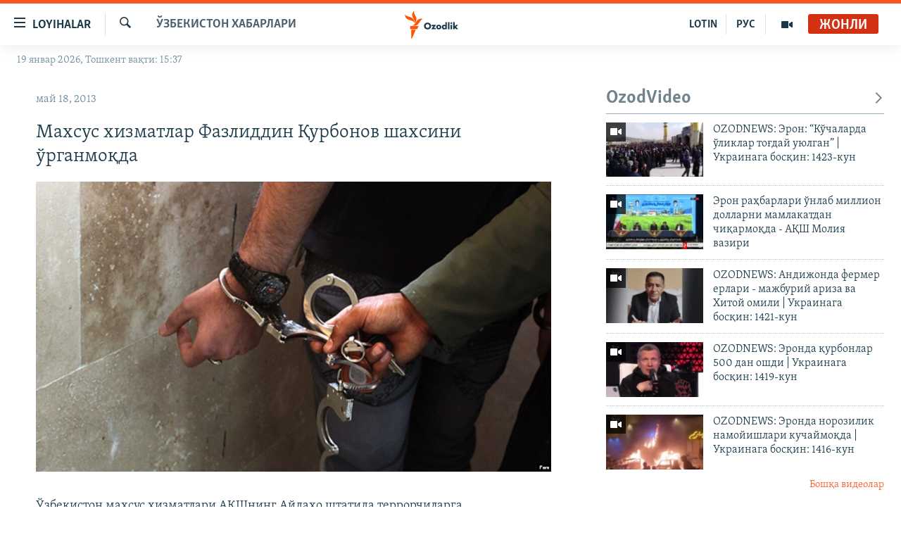

--- FILE ---
content_type: text/html; charset=utf-8
request_url: https://www.ozodlik.org/a/24989677.html
body_size: 30629
content:

<!DOCTYPE html>
<html lang="uz" dir="ltr" class="no-js">
<head>
<link href="/Content/responsive/RFE/uz-UZ-Cyrl/RFE-uz-UZ-Cyrl.css?&amp;av=0.0.0.0&amp;cb=370" rel="stylesheet"/>
<script src="https://tags.ozodlik.org/rferl-pangea/prod/utag.sync.js"></script> <script type='text/javascript' src='https://www.youtube.com/iframe_api' async></script>
<link rel="manifest" href="/manifest.json">
<script type="text/javascript">
//a general 'js' detection, must be on top level in <head>, due to CSS performance
document.documentElement.className = "js";
var cacheBuster = "370";
var appBaseUrl = "/";
var imgEnhancerBreakpoints = [0, 144, 256, 408, 650, 1023, 1597];
var isLoggingEnabled = false;
var isPreviewPage = false;
var isLivePreviewPage = false;
if (!isPreviewPage) {
window.RFE = window.RFE || {};
window.RFE.cacheEnabledByParam = window.location.href.indexOf('nocache=1') === -1;
const url = new URL(window.location.href);
const params = new URLSearchParams(url.search);
// Remove the 'nocache' parameter
params.delete('nocache');
// Update the URL without the 'nocache' parameter
url.search = params.toString();
window.history.replaceState(null, '', url.toString());
} else {
window.addEventListener('load', function() {
const links = window.document.links;
for (let i = 0; i < links.length; i++) {
links[i].href = '#';
links[i].target = '_self';
}
})
}
var pwaEnabled = false;
var swCacheDisabled;
</script>
<meta charset="utf-8" />
<title>Махсус хизматлар Фазлиддин Қурбонов шахсини ўрганмоқда</title>
<meta name="description" content="Ўзбекистон махсус хизматлари АҚШнинг Айдахо штатида террорчиларга ҳамфикрликда айбланиб қўлга олинган ўзбекистонлик Фазлиддин Қурбонов шахсини ўрганмоқда.
“Ҳозирги кунда бу йўналишда иш олиб борилаяпти. Қурбоновнинг кимлиги, қаердан экани тўғрисида ҳозирча ишончли маълумотлар йўқ”, деб хабар..." />
<meta name="keywords" content="Хабарлар, Ўзбекистон хабарлари" />
<meta name="viewport" content="width=device-width, initial-scale=1.0" />
<meta http-equiv="X-UA-Compatible" content="IE=edge" />
<meta name="robots" content="max-image-preview:large"><meta property="fb:pages" content="88521376958" /> <meta name="yandex-verification" content="bbef39b0b5e9b883" />
<link href="https://www.ozodlik.org/a/24989677.html" rel="canonical" />
<meta name="apple-mobile-web-app-title" content="Озодлик" />
<meta name="apple-mobile-web-app-status-bar-style" content="black" />
<meta name="apple-itunes-app" content="app-id=1390569678, app-argument=//24989677.ltr" />
<meta property="fb:admins" content="#" />
<meta content="Махсус хизматлар Фазлиддин Қурбонов шахсини ўрганмоқда" property="og:title" />
<meta content="Ўзбекистон махсус хизматлари АҚШнинг Айдахо штатида террорчиларга ҳамфикрликда айбланиб қўлга олинган ўзбекистонлик Фазлиддин Қурбонов шахсини ўрганмоқда.
“Ҳозирги кунда бу йўналишда иш олиб борилаяпти. Қурбоновнинг кимлиги, қаердан экани тўғрисида ҳозирча ишончли маълумотлар йўқ”, деб хабар..." property="og:description" />
<meta content="article" property="og:type" />
<meta content="https://www.ozodlik.org/a/24989677.html" property="og:url" />
<meta content="Озодлик радиоси" property="og:site_name" />
<meta content="https://www.facebook.com/ozodlikradiosi" property="article:publisher" />
<meta content="https://gdb.rferl.org/4fa9a917-ecaf-4e5d-b07a-82e87bfa6bd9_w1200_h630.jpg" property="og:image" />
<meta content="1200" property="og:image:width" />
<meta content="630" property="og:image:height" />
<meta content="568280086670706" property="fb:app_id" />
<meta content="summary_large_image" name="twitter:card" />
<meta content="@ozodlik" name="twitter:site" />
<meta content="https://gdb.rferl.org/4fa9a917-ecaf-4e5d-b07a-82e87bfa6bd9_w1200_h630.jpg" name="twitter:image" />
<meta content="Махсус хизматлар Фазлиддин Қурбонов шахсини ўрганмоқда" name="twitter:title" />
<meta content="Ўзбекистон махсус хизматлари АҚШнинг Айдахо штатида террорчиларга ҳамфикрликда айбланиб қўлга олинган ўзбекистонлик Фазлиддин Қурбонов шахсини ўрганмоқда.
“Ҳозирги кунда бу йўналишда иш олиб борилаяпти. Қурбоновнинг кимлиги, қаердан экани тўғрисида ҳозирча ишончли маълумотлар йўқ”, деб хабар..." name="twitter:description" />
<link rel="amphtml" href="https://www.ozodlik.org/amp/24989677.html" />
<script type="application/ld+json">{"articleSection":"Ўзбекистон хабарлари","isAccessibleForFree":true,"headline":"Махсус хизматлар Фазлиддин Қурбонов шахсини ўрганмоқда","inLanguage":"uz-UZ-Cyrl","keywords":"Хабарлар, Ўзбекистон хабарлари","author":{"@type":"Person","name":"RFE/RL"},"datePublished":"2013-05-18 03:08:28Z","dateModified":"2013-05-18 03:12:28Z","publisher":{"logo":{"width":512,"height":220,"@type":"ImageObject","url":"https://www.ozodlik.org/Content/responsive/RFE/uz-UZ-Cyrl/img/logo.png"},"@type":"NewsMediaOrganization","url":"https://www.ozodlik.org","sameAs":["https://www.youtube.com/user/Ozodlikradiosi","https://t.me/ozodlikkanali","http://www.facebook.com/ozodlikradiosi","https://www.instagram.com/ozodlikradiosi/","","https://whatsapp.com/channel/0029VaRV39qB4hdN2ux7XN2E","https://twitter.com/ozodlik"],"name":"Озодлик радиоси","alternateName":"Ozodlik Radiosi"},"@context":"https://schema.org","@type":"NewsArticle","mainEntityOfPage":"https://www.ozodlik.org/a/24989677.html","url":"https://www.ozodlik.org/a/24989677.html","description":"Ўзбекистон махсус хизматлари АҚШнинг Айдахо штатида террорчиларга ҳамфикрликда айбланиб қўлга олинган ўзбекистонлик Фазлиддин Қурбонов шахсини ўрганмоқда.\r\n\r\n “Ҳозирги кунда бу йўналишда иш олиб борилаяпти. Қурбоновнинг кимлиги, қаердан экани тўғрисида ҳозирча ишончли маълумотлар йўқ”, деб хабар...","image":{"width":1080,"height":608,"@type":"ImageObject","url":"https://gdb.rferl.org/4fa9a917-ecaf-4e5d-b07a-82e87bfa6bd9_w1080_h608.jpg"},"name":"Махсус хизматлар Фазлиддин Қурбонов шахсини ўрганмоқда"}</script>
<script src="/Scripts/responsive/infographics.b?v=dVbZ-Cza7s4UoO3BqYSZdbxQZVF4BOLP5EfYDs4kqEo1&amp;av=0.0.0.0&amp;cb=370"></script>
<script src="/Scripts/responsive/loader.b?v=Q26XNwrL6vJYKjqFQRDnx01Lk2pi1mRsuLEaVKMsvpA1&amp;av=0.0.0.0&amp;cb=370"></script>
<link rel="icon" type="image/svg+xml" href="/Content/responsive/RFE/img/webApp/favicon.svg" />
<link rel="alternate icon" href="/Content/responsive/RFE/img/webApp/favicon.ico" />
<link rel="mask-icon" color="#ea6903" href="/Content/responsive/RFE/img/webApp/favicon_safari.svg" />
<link rel="apple-touch-icon" sizes="152x152" href="/Content/responsive/RFE/img/webApp/ico-152x152.png" />
<link rel="apple-touch-icon" sizes="144x144" href="/Content/responsive/RFE/img/webApp/ico-144x144.png" />
<link rel="apple-touch-icon" sizes="114x114" href="/Content/responsive/RFE/img/webApp/ico-114x114.png" />
<link rel="apple-touch-icon" sizes="72x72" href="/Content/responsive/RFE/img/webApp/ico-72x72.png" />
<link rel="apple-touch-icon-precomposed" href="/Content/responsive/RFE/img/webApp/ico-57x57.png" />
<link rel="icon" sizes="192x192" href="/Content/responsive/RFE/img/webApp/ico-192x192.png" />
<link rel="icon" sizes="128x128" href="/Content/responsive/RFE/img/webApp/ico-128x128.png" />
<meta name="msapplication-TileColor" content="#ffffff" />
<meta name="msapplication-TileImage" content="/Content/responsive/RFE/img/webApp/ico-144x144.png" />
<link rel="preload" href="/Content/responsive/fonts/Skolar-Lt_LatnCyrl_v2.4.woff" type="font/woff" as="font" crossorigin="anonymous" />
<link rel="alternate" type="application/rss+xml" title="RFE/RL - Top Stories [RSS]" href="/api/" />
<link rel="sitemap" type="application/rss+xml" href="/sitemap.xml" />
</head>
<body class=" nav-no-loaded cc_theme pg-arch arch-news nojs-images date-time-enabled">
<script type="text/javascript" >
var analyticsData = {url:"https://www.ozodlik.org/a/24989677.html",property_id:"425",article_uid:"24989677",page_title:"Махсус хизматлар Фазлиддин Қурбонов шахсини ўрганмоқда",page_type:"article",content_type:"article",subcontent_type:"article",last_modified:"2013-05-18 03:12:28Z",pub_datetime:"2013-05-18 03:08:28Z",pub_year:"2013",pub_month:"05",pub_day:"18",pub_hour:"03",pub_weekday:"Saturday",section:"ўзбекистон хабарлари",english_section:"news",byline:"",categories:"uz-news,news",domain:"www.ozodlik.org",language:"Uzbek - Cyrillic",language_service:"RFERL Uzbek",platform:"web",copied:"no",copied_article:"",copied_title:"",runs_js:"Yes",cms_release:"8.44.0.0.370",enviro_type:"prod",slug:"",entity:"RFE",short_language_service:"UZB",platform_short:"W",page_name:"Махсус хизматлар Фазлиддин Қурбонов шахсини ўрганмоқда"};
</script>
<noscript><iframe src="https://www.googletagmanager.com/ns.html?id=GTM-WXZBPZ" height="0" width="0" style="display:none;visibility:hidden"></iframe></noscript><script type="text/javascript" data-cookiecategory="analytics">
var gtmEventObject = Object.assign({}, analyticsData, {event: 'page_meta_ready'});window.dataLayer = window.dataLayer || [];window.dataLayer.push(gtmEventObject);
if (top.location === self.location) { //if not inside of an IFrame
var renderGtm = "true";
if (renderGtm === "true") {
(function(w,d,s,l,i){w[l]=w[l]||[];w[l].push({'gtm.start':new Date().getTime(),event:'gtm.js'});var f=d.getElementsByTagName(s)[0],j=d.createElement(s),dl=l!='dataLayer'?'&l='+l:'';j.async=true;j.src='//www.googletagmanager.com/gtm.js?id='+i+dl;f.parentNode.insertBefore(j,f);})(window,document,'script','dataLayer','GTM-WXZBPZ');
}
}
</script>
<!--Analytics tag js version start-->
<script type="text/javascript" data-cookiecategory="analytics">
var utag_data = Object.assign({}, analyticsData, {});
if(typeof(TealiumTagFrom)==='function' && typeof(TealiumTagSearchKeyword)==='function') {
var utag_from=TealiumTagFrom();var utag_searchKeyword=TealiumTagSearchKeyword();
if(utag_searchKeyword!=null && utag_searchKeyword!=='' && utag_data["search_keyword"]==null) utag_data["search_keyword"]=utag_searchKeyword;if(utag_from!=null && utag_from!=='') utag_data["from"]=TealiumTagFrom();}
if(window.top!== window.self&&utag_data.page_type==="snippet"){utag_data.page_type = 'iframe';}
try{if(window.top!==window.self&&window.self.location.hostname===window.top.location.hostname){utag_data.platform = 'self-embed';utag_data.platform_short = 'se';}}catch(e){if(window.top!==window.self&&window.self.location.search.includes("platformType=self-embed")){utag_data.platform = 'cross-promo';utag_data.platform_short = 'cp';}}
(function(a,b,c,d){ a="https://tags.ozodlik.org/rferl-pangea/prod/utag.js"; b=document;c="script";d=b.createElement(c);d.src=a;d.type="text/java"+c;d.async=true; a=b.getElementsByTagName(c)[0];a.parentNode.insertBefore(d,a); })();
</script>
<!--Analytics tag js version end-->
<!-- Analytics tag management NoScript -->
<noscript>
<img style="position: absolute; border: none;" src="https://ssc.ozodlik.org/b/ss/bbgprod,bbgentityrferl/1/G.4--NS/1514385032?pageName=rfe%3auzb%3aw%3aarticle%3a%d0%9c%d0%b0%d1%85%d1%81%d1%83%d1%81%20%d1%85%d0%b8%d0%b7%d0%bc%d0%b0%d1%82%d0%bb%d0%b0%d1%80%20%d0%a4%d0%b0%d0%b7%d0%bb%d0%b8%d0%b4%d0%b4%d0%b8%d0%bd%20%d2%9a%d1%83%d1%80%d0%b1%d0%be%d0%bd%d0%be%d0%b2%20%d1%88%d0%b0%d1%85%d1%81%d0%b8%d0%bd%d0%b8%20%d1%9e%d1%80%d0%b3%d0%b0%d0%bd%d0%bc%d0%be%d2%9b%d0%b4%d0%b0&amp;c6=%d0%9c%d0%b0%d1%85%d1%81%d1%83%d1%81%20%d1%85%d0%b8%d0%b7%d0%bc%d0%b0%d1%82%d0%bb%d0%b0%d1%80%20%d0%a4%d0%b0%d0%b7%d0%bb%d0%b8%d0%b4%d0%b4%d0%b8%d0%bd%20%d2%9a%d1%83%d1%80%d0%b1%d0%be%d0%bd%d0%be%d0%b2%20%d1%88%d0%b0%d1%85%d1%81%d0%b8%d0%bd%d0%b8%20%d1%9e%d1%80%d0%b3%d0%b0%d0%bd%d0%bc%d0%be%d2%9b%d0%b4%d0%b0&amp;v36=8.44.0.0.370&amp;v6=D=c6&amp;g=https%3a%2f%2fwww.ozodlik.org%2fa%2f24989677.html&amp;c1=D=g&amp;v1=D=g&amp;events=event1,event52&amp;c16=rferl%20uzbek&amp;v16=D=c16&amp;c5=news&amp;v5=D=c5&amp;ch=%d0%8e%d0%b7%d0%b1%d0%b5%d0%ba%d0%b8%d1%81%d1%82%d0%be%d0%bd%20%d1%85%d0%b0%d0%b1%d0%b0%d1%80%d0%bb%d0%b0%d1%80%d0%b8&amp;c15=uzbek%20-%20cyrillic&amp;v15=D=c15&amp;c4=article&amp;v4=D=c4&amp;c14=24989677&amp;v14=D=c14&amp;v20=no&amp;c17=web&amp;v17=D=c17&amp;mcorgid=518abc7455e462b97f000101%40adobeorg&amp;server=www.ozodlik.org&amp;pageType=D=c4&amp;ns=bbg&amp;v29=D=server&amp;v25=rfe&amp;v30=425&amp;v105=D=User-Agent " alt="analytics" width="1" height="1" /></noscript>
<!-- End of Analytics tag management NoScript -->
<!--*** Accessibility links - For ScreenReaders only ***-->
<section>
<div class="sr-only">
<h2>Линклар</h2>
<ul>
<li><a href="#content" data-disable-smooth-scroll="1">Бош мавзуларга ўтинг</a></li>
<li><a href="#navigation" data-disable-smooth-scroll="1">Асосий навигацияга ўтинг</a></li>
<li><a href="#txtHeaderSearch" data-disable-smooth-scroll="1">Қидиришга ўтинг</a></li>
</ul>
</div>
</section>
<div dir="ltr">
<div id="page">
<aside>
<div class="c-lightbox overlay-modal">
<div class="c-lightbox__intro">
<h2 class="c-lightbox__intro-title"></h2>
<button class="btn btn--rounded c-lightbox__btn c-lightbox__intro-next" title="Кейингиси">
<span class="ico ico--rounded ico-chevron-forward"></span>
<span class="sr-only">Кейингиси</span>
</button>
</div>
<div class="c-lightbox__nav">
<button class="btn btn--rounded c-lightbox__btn c-lightbox__btn--close" title="Ёпиш">
<span class="ico ico--rounded ico-close"></span>
<span class="sr-only">Ёпиш</span>
</button>
<button class="btn btn--rounded c-lightbox__btn c-lightbox__btn--prev" title="Олдингиси">
<span class="ico ico--rounded ico-chevron-backward"></span>
<span class="sr-only">Олдингиси</span>
</button>
<button class="btn btn--rounded c-lightbox__btn c-lightbox__btn--next" title="Кейингиси">
<span class="ico ico--rounded ico-chevron-forward"></span>
<span class="sr-only">Кейингиси</span>
</button>
</div>
<div class="c-lightbox__content-wrap">
<figure class="c-lightbox__content">
<span class="c-spinner c-spinner--lightbox">
<img src="/Content/responsive/img/player-spinner.png"
alt="Илтимос кутинг"
title="Илтимос кутинг" />
</span>
<div class="c-lightbox__img">
<div class="thumb">
<img src="" alt="" />
</div>
</div>
<figcaption>
<div class="c-lightbox__info c-lightbox__info--foot">
<span class="c-lightbox__counter"></span>
<span class="caption c-lightbox__caption"></span>
</div>
</figcaption>
</figure>
</div>
<div class="hidden">
<div class="content-advisory__box content-advisory__box--lightbox">
<span class="content-advisory__box-text">Сурат баъзи кишиларнинг таъбини хира қилиши мумкин.</span>
<button class="btn btn--transparent content-advisory__box-btn m-t-md" value="text" type="button">
<span class="btn__text">
Кўрсатиш учун тугмани босинг
</span>
</button>
</div>
</div>
</div>
<div class="ctc-message pos-fix">
<div class="ctc-message__inner">Link has been copied to clipboard</div>
</div>
</aside>
<div class="hdr-20 hdr-20--big">
<div class="hdr-20__inner">
<div class="hdr-20__max pos-rel">
<div class="hdr-20__side hdr-20__side--primary d-flex">
<label data-for="main-menu-ctrl" data-switcher-trigger="true" data-switch-target="main-menu-ctrl" class="burger hdr-trigger pos-rel trans-trigger" data-trans-evt="click" data-trans-id="menu">
<span class="ico ico-close hdr-trigger__ico hdr-trigger__ico--close burger__ico burger__ico--close"></span>
<span class="ico ico-menu hdr-trigger__ico hdr-trigger__ico--open burger__ico burger__ico--open"></span>
<span class="burger__label">Loyihalar</span>
</label>
<div class="menu-pnl pos-fix trans-target" data-switch-target="main-menu-ctrl" data-trans-id="menu">
<div class="menu-pnl__inner">
<nav class="main-nav menu-pnl__item menu-pnl__item--first">
<ul class="main-nav__list accordeon" data-analytics-tales="false" data-promo-name="link" data-location-name="nav,secnav">
<li class="main-nav__item">
<a class="main-nav__item-name main-nav__item-name--link" href="/z/22442" title="Ozodlik surishtiruvlari" data-item-name="ozodlik-exslusive" >Ozodlik surishtiruvlari</a>
</li>
<li class="main-nav__item">
<a class="main-nav__item-name main-nav__item-name--link" href="/multimedia" title="OzodVideo" data-item-name="multimedia-resp" >OzodVideo</a>
</li>
<li class="main-nav__item">
<a class="main-nav__item-name main-nav__item-name--link" href="/ozodnazar" title="OzodNazar" data-item-name="free-viewpoint" >OzodNazar</a>
</li>
<li class="main-nav__item">
<a class="main-nav__item-name main-nav__item-name--link" href="/ozodpodcast" title="OZODPODCAST" data-item-name="audio-page" >OZODPODCAST</a>
</li>
<li class="main-nav__item">
<a class="main-nav__item-name main-nav__item-name--link" href="/ozodlik-arxivi" title="Ozodlik arxivi" data-item-name="Ozodlik, RFE/RL Uzbek service, achieve. " >Ozodlik arxivi</a>
</li>
<li class="main-nav__item">
<a class="main-nav__item-name main-nav__item-name--link" href="/lotin-alifbosidagi-sahifa" title="Lotin" data-item-name="lotin" >Lotin</a>
</li>
</ul>
</nav>
<div class="menu-pnl__item">
<a href="https://rus.ozodlik.org" class="menu-pnl__item-link" alt="На русском">На русском</a>
</div>
<div class="menu-pnl__item menu-pnl__item--social">
<h5 class="menu-pnl__sub-head">Ижтимоий тармоқлар</h5>
<a href="https://www.youtube.com/user/Ozodlikradiosi" title="Бизни Youtube-да кузатинг" data-analytics-text="follow_on_youtube" class="btn btn--rounded btn--social-inverted menu-pnl__btn js-social-btn btn-youtube" target="_blank" rel="noopener">
<span class="ico ico-youtube ico--rounded"></span>
</a>
<a href="https://t.me/ozodlikkanali" title="Бизни Telegram-да кузатинг" data-analytics-text="follow_on_telegram" class="btn btn--rounded btn--social-inverted menu-pnl__btn js-social-btn btn-telegram" target="_blank" rel="noopener">
<span class="ico ico-telegram ico--rounded"></span>
</a>
<a href="http://www.facebook.com/ozodlikradiosi" title="Бизни Facebook-да кузатинг" data-analytics-text="follow_on_facebook" class="btn btn--rounded btn--social-inverted menu-pnl__btn js-social-btn btn-facebook" target="_blank" rel="noopener">
<span class="ico ico-facebook-alt ico--rounded"></span>
</a>
<a href="https://www.instagram.com/ozodlikradiosi/" title="Бизни Instagram-да кузатинг" data-analytics-text="follow_on_instagram" class="btn btn--rounded btn--social-inverted menu-pnl__btn js-social-btn btn-instagram" target="_blank" rel="noopener">
<span class="ico ico-instagram ico--rounded"></span>
</a>
<a href="" title="WhatsApp-да кузатинг" data-analytics-text="follow_on_whatsapp" class="btn btn--rounded btn--social-inverted menu-pnl__btn js-social-btn btn-whatsapp visible-xs-inline-block visible-sm-inline-block" target="_blank" rel="noopener">
<span class="ico ico-whatsapp ico--rounded"></span>
</a>
<a href="https://whatsapp.com/channel/0029VaRV39qB4hdN2ux7XN2E" title="WhatsApp-да кузатинг" data-analytics-text="follow_on_whatsapp_desktop" class="btn btn--rounded btn--social-inverted menu-pnl__btn js-social-btn btn-whatsapp visible-md-inline-block visible-lg-inline-block" target="_blank" rel="noopener">
<span class="ico ico-whatsapp ico--rounded"></span>
</a>
<a href="https://twitter.com/ozodlik" title="Бизни Twitter-да кузатинг" data-analytics-text="follow_on_twitter" class="btn btn--rounded btn--social-inverted menu-pnl__btn js-social-btn btn-twitter" target="_blank" rel="noopener">
<span class="ico ico-twitter ico--rounded"></span>
</a>
<a href="https://news.google.com/publications/CAAqBwgKMNf99wEww8cW?hl=en-US&amp;gl=US&amp;ceid=US%3Aen" title="Бизни Google News-да кузатинг" data-analytics-text="follow_on_google_news" class="btn btn--rounded btn--social-inverted menu-pnl__btn js-social-btn btn-g-news" target="_blank" rel="noopener">
<span class="ico ico-google-news ico--rounded"></span>
</a>
</div>
<div class="menu-pnl__item">
<a href="/navigation/allsites" class="menu-pnl__item-link">
<span class="ico ico-languages "></span>
Озодлик бошқа тилларда
</a>
</div>
</div>
</div>
<label data-for="top-search-ctrl" data-switcher-trigger="true" data-switch-target="top-search-ctrl" class="top-srch-trigger hdr-trigger">
<span class="ico ico-close hdr-trigger__ico hdr-trigger__ico--close top-srch-trigger__ico top-srch-trigger__ico--close"></span>
<span class="ico ico-search hdr-trigger__ico hdr-trigger__ico--open top-srch-trigger__ico top-srch-trigger__ico--open"></span>
</label>
<div class="srch-top srch-top--in-header" data-switch-target="top-search-ctrl">
<div class="container">
<form action="/s" class="srch-top__form srch-top__form--in-header" id="form-topSearchHeader" method="get" role="search"><label for="txtHeaderSearch" class="sr-only">Излаш</label>
<input type="text" id="txtHeaderSearch" name="k" placeholder="изланаётган матн..." accesskey="s" value="" class="srch-top__input analyticstag-event" onkeydown="if (event.keyCode === 13) { FireAnalyticsTagEventOnSearch('search', $dom.get('#txtHeaderSearch')[0].value) }" />
<button title="Излаш" type="submit" class="btn btn--top-srch analyticstag-event" onclick="FireAnalyticsTagEventOnSearch('search', $dom.get('#txtHeaderSearch')[0].value) ">
<span class="ico ico-search"></span>
</button></form>
</div>
</div>
<a href="/" class="main-logo-link">
<img src="/Content/responsive/RFE/uz-UZ-Cyrl/img/logo-compact.svg" class="main-logo main-logo--comp" alt="Сайт логоси">
<img src="/Content/responsive/RFE/uz-UZ-Cyrl/img/logo.svg" class="main-logo main-logo--big" alt="Сайт логоси">
</a>
</div>
<div class="hdr-20__side hdr-20__side--secondary d-flex">
<a href="/p/5673.html" title="Мультимедиа" class="hdr-20__secondary-item" data-item-name="video">
<span class="ico ico-video hdr-20__secondary-icon"></span>
</a>
<a href="https://rus.ozodlik.org" title="РУС" class="hdr-20__secondary-item hdr-20__secondary-item--lang" data-item-name="satellite">
РУС
</a>
<a href="https://www.ozodlik.org/p/5057.html" title="LOTIN" class="hdr-20__secondary-item hdr-20__secondary-item--lang" data-item-name="satellite">
LOTIN
</a>
<a href="/s" title="Излаш" class="hdr-20__secondary-item hdr-20__secondary-item--search" data-item-name="search">
<span class="ico ico-search hdr-20__secondary-icon hdr-20__secondary-icon--search"></span>
</a>
<div class="hdr-20__secondary-item live-b-drop">
<div class="live-b-drop__off">
<a href="/live/audio/87" class="live-b-drop__link" title="Жонли" data-item-name="live">
<span class="badge badge--live-btn badge--live">
Жонли
</span>
</a>
</div>
<div class="live-b-drop__on hidden">
<label data-for="live-ctrl" data-switcher-trigger="true" data-switch-target="live-ctrl" class="live-b-drop__label pos-rel">
<span class="badge badge--live badge--live-btn">
Жонли
</span>
<span class="ico ico-close live-b-drop__label-ico live-b-drop__label-ico--close"></span>
</label>
<div class="live-b-drop__panel" id="targetLivePanelDiv" data-switch-target="live-ctrl"></div>
</div>
</div>
<div class="srch-bottom">
<form action="/s" class="srch-bottom__form d-flex" id="form-bottomSearch" method="get" role="search"><label for="txtSearch" class="sr-only">Излаш</label>
<input type="search" id="txtSearch" name="k" placeholder="изланаётган матн..." accesskey="s" value="" class="srch-bottom__input analyticstag-event" onkeydown="if (event.keyCode === 13) { FireAnalyticsTagEventOnSearch('search', $dom.get('#txtSearch')[0].value) }" />
<button title="Излаш" type="submit" class="btn btn--bottom-srch analyticstag-event" onclick="FireAnalyticsTagEventOnSearch('search', $dom.get('#txtSearch')[0].value) ">
<span class="ico ico-search"></span>
</button></form>
</div>
</div>
<img src="/Content/responsive/RFE/uz-UZ-Cyrl/img/logo-print.gif" class="logo-print" alt="Сайт логоси">
<img src="/Content/responsive/RFE/uz-UZ-Cyrl/img/logo-print_color.png" class="logo-print logo-print--color" alt="Сайт логоси">
</div>
</div>
</div>
<script>
if (document.body.className.indexOf('pg-home') > -1) {
var nav2In = document.querySelector('.hdr-20__inner');
var nav2Sec = document.querySelector('.hdr-20__side--secondary');
var secStyle = window.getComputedStyle(nav2Sec);
if (nav2In && window.pageYOffset < 150 && secStyle['position'] !== 'fixed') {
nav2In.classList.add('hdr-20__inner--big')
}
}
</script>
<div class="c-hlights c-hlights--breaking c-hlights--no-item" data-hlight-display="mobile,desktop">
<div class="c-hlights__wrap container p-0">
<div class="c-hlights__nav">
<a role="button" href="#" title="Олдингиси">
<span class="ico ico-chevron-backward m-0"></span>
<span class="sr-only">Олдингиси</span>
</a>
<a role="button" href="#" title="Кейингиси">
<span class="ico ico-chevron-forward m-0"></span>
<span class="sr-only">Кейингиси</span>
</a>
</div>
<span class="c-hlights__label">
<span class="">Шошилинч хабар</span>
<span class="switcher-trigger">
<label data-for="more-less-1" data-switcher-trigger="true" class="switcher-trigger__label switcher-trigger__label--more p-b-0" title="Бошқа мақолалар">
<span class="ico ico-chevron-down"></span>
</label>
<label data-for="more-less-1" data-switcher-trigger="true" class="switcher-trigger__label switcher-trigger__label--less p-b-0" title="Камроқ кўрсатиш">
<span class="ico ico-chevron-up"></span>
</label>
</span>
</span>
<ul class="c-hlights__items switcher-target" data-switch-target="more-less-1">
</ul>
</div>
</div> <div class="date-time-area ">
<div class="container">
<span class="date-time">
19 январ 2026, Тошкент вақти: 15:37
</span>
</div>
</div>
<div id="content">
<div class="container">
<div class="row">
<div class="col-sm-12 col-md-8">
<div class="news">
<h1 class="pg-title pg-title--move-to-header">
Ўзбекистон хабарлари
</h1>
<div id="newsItems" class="accordeon accordeon--scroll-adjust">
<div class="accordeon__item-wrap">
<div class="news__item news__item--unopenable accordeon__item sticky-btn-parent" data-switcher-opened=true data-switch-target="more-less-24989677" data-article-id="24989677" data-api-id="24989677" data-api-type="1">
<div class="news__item-inner pos-rel">
<div class="publishing-details ">
<div class="published">
<span class="date" >
<time pubdate="pubdate" datetime="2013-05-18T08:08:28+05:00">
май 18, 2013
</time>
</span>
</div>
</div>
<h1 class="title pg-title">
Махсус хизматлар Фазлиддин Қурбонов шахсини ўрганмоқда
</h1>
<div class="cover-media">
<figure class="media-image js-media-expand">
<div class="img-wrap">
<div class="thumb thumb16_9">
<img src="https://gdb.rferl.org/4fa9a917-ecaf-4e5d-b07a-82e87bfa6bd9_w250_r1_s.jpg" alt="" />
</div>
</div>
</figure>
</div>
<div class="news__buttons news__buttons--main pos-abs">
<button class="btn btn--news btn--news-more pos-abs">
<span class="ico ico-chevron-down"></span>
</button>
<button class="btn btn--news sticky-btn btn--news-less">
<span class="ico ico-close"></span>
</button>
</div>
<div class="wsw accordeon__target">
Ўзбекистон махсус хизматлари АҚШнинг Айдахо штатида террорчиларга ҳамфикрликда айбланиб қўлга олинган ўзбекистонлик Фазлиддин Қурбонов шахсини ўрганмоқда.<br />
<br />
“Ҳозирги кунда бу йўналишда иш олиб борилаяпти. Қурбоновнинг кимлиги, қаердан экани тўғрисида ҳозирча ишончли маълумотлар йўқ”, деб хабар берди Ўзбекистон махсус хизматидаги манбага таянган ҳолда Россиянинг Новости ахборот агентлиги.<br />
<br />
Ўзбекистонлик 30 ёшли Фазлиддин Қурбонов АҚШда 16 май куни ноқонуний тарзда портловчи модда сақлаганликда ва террорчилик ташкилотини қўллаб-қувватлаш йўналишида фаолият кўрсатаганликда гумонланиб қўлга олинган эди.
</div>
<div class="pos-rel news__read-more">
<label class="news__read-more-label accordeon__control-label pos-abs" data-for="more-less-24989677" data-switcher-trigger="true"></label>
<a class="btn btn--link news__read-more-btn" href="#" title="Кўпроқ ўқиш">
<span class="btn__text">
Кўпроқ ўқиш
</span>
</a>
</div>
<label data-for="more-less-24989677" data-switcher-trigger="true" class="switcher-trigger__label accordeon__control-label news__control-label pos-abs"></label>
</div>
<div class="news__share-outer">
<div class="links">
<p class="buttons link-content-sharing p-0 ">
<button class="btn btn--link btn-content-sharing p-t-0 " id="btnContentSharing" value="text" role="Button" type="" title="бошқа тармоқларда ўртоқлашинг">
<span class="ico ico-share ico--l"></span>
<span class="btn__text ">
Ўртоқлашинг
</span>
</button>
</p>
<aside class="content-sharing js-content-sharing " role="complementary"
data-share-url="https://www.ozodlik.org/a/24989677.html" data-share-title="Махсус хизматлар Фазлиддин Қурбонов шахсини ўрганмоқда" data-share-text="">
<div class="content-sharing__popover">
<h6 class="content-sharing__title">Ўртоқлашинг</h6>
<button href="#close" id="btnCloseSharing" class="btn btn--text-like content-sharing__close-btn">
<span class="ico ico-close ico--l"></span>
</button>
<ul class="content-sharing__list">
<li class="content-sharing__item">
<div class="ctc ">
<input type="text" class="ctc__input" readonly="readonly">
<a href="" js-href="https://www.ozodlik.org/a/24989677.html" class="content-sharing__link ctc__button">
<span class="ico ico-copy-link ico--rounded ico--s"></span>
<span class="content-sharing__link-text">линк</span>
</a>
</div>
</li>
<li class="content-sharing__item">
<a href="https://facebook.com/sharer.php?u=https%3a%2f%2fwww.ozodlik.org%2fa%2f24989677.html"
data-analytics-text="share_on_facebook"
title="Facebook" target="_blank"
class="content-sharing__link js-social-btn">
<span class="ico ico-facebook ico--rounded ico--s"></span>
<span class="content-sharing__link-text">Facebook</span>
</a>
</li>
<li class="content-sharing__item">
<a href="https://telegram.me/share/url?url=https%3a%2f%2fwww.ozodlik.org%2fa%2f24989677.html"
data-analytics-text="share_on_telegram"
title="Telegram" target="_blank"
class="content-sharing__link js-social-btn">
<span class="ico ico-telegram ico--rounded ico--s"></span>
<span class="content-sharing__link-text">Telegram</span>
</a>
</li>
<li class="content-sharing__item">
<a href="https://twitter.com/share?url=https%3a%2f%2fwww.ozodlik.org%2fa%2f24989677.html&amp;text=%d0%9c%d0%b0%d1%85%d1%81%d1%83%d1%81+%d1%85%d0%b8%d0%b7%d0%bc%d0%b0%d1%82%d0%bb%d0%b0%d1%80+%d0%a4%d0%b0%d0%b7%d0%bb%d0%b8%d0%b4%d0%b4%d0%b8%d0%bd+%d2%9a%d1%83%d1%80%d0%b1%d0%be%d0%bd%d0%be%d0%b2+%d1%88%d0%b0%d1%85%d1%81%d0%b8%d0%bd%d0%b8+%d1%9e%d1%80%d0%b3%d0%b0%d0%bd%d0%bc%d0%be%d2%9b%d0%b4%d0%b0"
data-analytics-text="share_on_twitter"
title="X (Twitter)" target="_blank"
class="content-sharing__link js-social-btn">
<span class="ico ico-twitter ico--rounded ico--s"></span>
<span class="content-sharing__link-text">X (Twitter)</span>
</a>
</li>
<li class="content-sharing__item">
<a href="mailto:?body=https%3a%2f%2fwww.ozodlik.org%2fa%2f24989677.html&amp;subject=Махсус хизматлар Фазлиддин Қурбонов шахсини ўрганмоқда"
title="Email"
class="content-sharing__link ">
<span class="ico ico-email ico--rounded ico--s"></span>
<span class="content-sharing__link-text">Email</span>
</a>
</li>
</ul>
</div>
</aside>
</div>
</div>
</div>
</div>
<div class="news__item news__item--spacer ">
<h4 class="title news__spacer-title">Кун янгиликлари</h4>
</div>
<div class="accordeon__item-wrap">
<div class="news__item news__item--unopenable accordeon__item sticky-btn-parent" data-switch-target="more-less-33347496" data-article-id="33347496" data-api-id="33347496" data-api-type="1">
<div class="news__item-inner pos-rel">
<div class="publishing-details ">
<div class="published">
<span class="date" >
<time pubdate="pubdate" datetime="2025-03-14T12:26:27+05:00">
март 14, 2025
</time>
</span>
</div>
</div>
<h1 class="title pg-title">
Россия қамоғидаги Усмон Баратовга қарши яна бир жиноят иши очилди
</h1>
<div class="cover-media">
<figure class="media-image js-media-expand">
<div class="img-wrap">
<div class="thumb thumb16_9">
<img src="https://gdb.rferl.org/01000000-0a00-0242-ade3-08dc185267fb_w250_r1_s.jpg" alt="Усмон Баратов" />
</div>
</div>
<figcaption>
<span class="caption">Усмон Баратов</span>
</figcaption>
</figure>
</div>
<div class="news__buttons news__buttons--main pos-abs">
<button class="btn btn--news btn--news-more pos-abs">
<span class="ico ico-chevron-down"></span>
</button>
<button class="btn btn--news sticky-btn btn--news-less">
<span class="ico ico-close"></span>
</button>
</div>
<div class="wsw accordeon__target">
<p>Россиядаги колонияда жазо муддатини ўтаётган “Ватандош” ўзбеклар жамияти раиси Усмон Баратовга нисбатан янги жиноят иши қўзғатилди. Эндиликда у колония иши тартиб-интизомини бузишда айбланмоқда. Бу ҳақда Баратовнинг Sota.Vision нашри томонидан <a class="wsw__a" href="https://t.me/sotavisionmedia/43808"><u>ёйинланган</u></a> хатида айтилган. </p><p>Иш очилиши учун Валдай шаҳридаги жазо колониясида ишлайдиган отряд бошлиғининг аризаси сабаб бўлган. Мазкур аризада Баратов жазо изоляторининг туйнуги орқали мулоқот чоғида Жазони ўташ федерал хизмати ходимига ундан тортиб олинган видеорегистраторни отгани айтилган. Баратовнинг ўзи айблов ёлғон эканини айтмоқда. </p><p>“<em>Мен Улуғ Ватан уруши ғалабасининг 80 йиллигига бағишланган амнистия асосида қамоқдан чиқишга умид қилаётгандим, бироқ бу умидимни ўта муҳим ишлар бўйича терговчи ташрифи чилпарчин қилди, у бугун менга қарши янги жиноят иши қўзғатилгани ҳақидаги қарорни тақдим қилди”</em>, деб ёзган Баратов. Хатга 11 март санаси қўйилган. </p><p>Баратов колонияга этап қилинганидан кейин карантинда ушлашгани, кейин 42 кун мобайнида жазо изоляторида тутиб туришгани, 3 мартдан бошлаб эса уни камера туридаги хонага йўллашган — бу қамоқдаги энг кескин жазо шарти бўлиб ҳисобланади. Жазо изоляторига у колонияда ҳаракатланиш чоғида қўлларини орқага қилиб юрмагани учун тушган. Аввалроқ Баратов у ишни ҳибсга олиш чоғида олинган жароҳатлар ва хасталиги туфайли қила олмаётганини айтган эди. </p><p>Ўтган йилнинг август ойида Москва вилоятининг Ступино шаҳар суди Усмон Баратовни Россия Федерацияси Жиноят кодексининг 282-моддаси 2-қисми бўйича айбдор деб топиб, жазони умумий тартибли колонияда ўташ шарти билан 4 йилга озодликдан <a class="wsw__a" href="https://www.svoboda.org/a/glavu-uzbekskogo-zemlyachestva-osudili-na-chetyre-goda-kolonii/33076027.html"><u>маҳрум қилганди</u></a>.</p><p>Баратовга қарши жиноят иши очилишига унинг “Одноклассники” ижтимоий тармоғига товуқлар акс этган сурат карикатура жойлагани сабаб бўлган. Мазкур карикатурада товуқлардан бири “Тухум бўлиши учун хўрозларни урушдан қайтаринглар” деяётганини кўриш мумкин.</p>
</div>
<div class="pos-rel news__read-more">
<label class="news__read-more-label accordeon__control-label pos-abs" data-for="more-less-33347496" data-switcher-trigger="true"></label>
<a class="btn btn--link news__read-more-btn" href="#" title="Кўпроқ ўқиш">
<span class="btn__text">
Кўпроқ ўқиш
</span>
</a>
</div>
<label data-for="more-less-33347496" data-switcher-trigger="true" class="switcher-trigger__label accordeon__control-label news__control-label pos-abs"></label>
</div>
<div class="news__share-outer">
<div class="links">
<p class="buttons link-content-sharing p-0 ">
<button class="btn btn--link btn-content-sharing p-t-0 " id="btnContentSharing" value="text" role="Button" type="" title="бошқа тармоқларда ўртоқлашинг">
<span class="ico ico-share ico--l"></span>
<span class="btn__text ">
Ўртоқлашинг
</span>
</button>
</p>
<aside class="content-sharing js-content-sharing " role="complementary"
data-share-url="/a/rossiya-qamog-idagi-usmon-baratovga-qarshi-yana-bir-jinoyat-ishi-ochildi/33347496.html" data-share-title="Россия қамоғидаги Усмон Баратовга қарши яна бир жиноят иши очилди" data-share-text="">
<div class="content-sharing__popover">
<h6 class="content-sharing__title">Ўртоқлашинг</h6>
<button href="#close" id="btnCloseSharing" class="btn btn--text-like content-sharing__close-btn">
<span class="ico ico-close ico--l"></span>
</button>
<ul class="content-sharing__list">
<li class="content-sharing__item">
<div class="ctc ">
<input type="text" class="ctc__input" readonly="readonly">
<a href="" js-href="/a/rossiya-qamog-idagi-usmon-baratovga-qarshi-yana-bir-jinoyat-ishi-ochildi/33347496.html" class="content-sharing__link ctc__button">
<span class="ico ico-copy-link ico--rounded ico--s"></span>
<span class="content-sharing__link-text">линк</span>
</a>
</div>
</li>
<li class="content-sharing__item">
<a href="https://facebook.com/sharer.php?u=%2fa%2frossiya-qamog-idagi-usmon-baratovga-qarshi-yana-bir-jinoyat-ishi-ochildi%2f33347496.html"
data-analytics-text="share_on_facebook"
title="Facebook" target="_blank"
class="content-sharing__link js-social-btn">
<span class="ico ico-facebook ico--rounded ico--s"></span>
<span class="content-sharing__link-text">Facebook</span>
</a>
</li>
<li class="content-sharing__item">
<a href="https://telegram.me/share/url?url=%2fa%2frossiya-qamog-idagi-usmon-baratovga-qarshi-yana-bir-jinoyat-ishi-ochildi%2f33347496.html"
data-analytics-text="share_on_telegram"
title="Telegram" target="_blank"
class="content-sharing__link js-social-btn">
<span class="ico ico-telegram ico--rounded ico--s"></span>
<span class="content-sharing__link-text">Telegram</span>
</a>
</li>
<li class="content-sharing__item">
<a href="https://twitter.com/share?url=%2fa%2frossiya-qamog-idagi-usmon-baratovga-qarshi-yana-bir-jinoyat-ishi-ochildi%2f33347496.html&amp;text=%d0%a0%d0%be%d1%81%d1%81%d0%b8%d1%8f+%d2%9b%d0%b0%d0%bc%d0%be%d2%93%d0%b8%d0%b4%d0%b0%d0%b3%d0%b8+%d0%a3%d1%81%d0%bc%d0%be%d0%bd+%d0%91%d0%b0%d1%80%d0%b0%d1%82%d0%be%d0%b2%d0%b3%d0%b0+%d2%9b%d0%b0%d1%80%d1%88%d0%b8+%d1%8f%d0%bd%d0%b0+%d0%b1%d0%b8%d1%80+%d0%b6%d0%b8%d0%bd%d0%be%d1%8f%d1%82+%d0%b8%d1%88%d0%b8+%d0%be%d1%87%d0%b8%d0%bb%d0%b4%d0%b8"
data-analytics-text="share_on_twitter"
title="X (Twitter)" target="_blank"
class="content-sharing__link js-social-btn">
<span class="ico ico-twitter ico--rounded ico--s"></span>
<span class="content-sharing__link-text">X (Twitter)</span>
</a>
</li>
<li class="content-sharing__item">
<a href="mailto:?body=%2fa%2frossiya-qamog-idagi-usmon-baratovga-qarshi-yana-bir-jinoyat-ishi-ochildi%2f33347496.html&amp;subject=Россия қамоғидаги Усмон Баратовга қарши яна бир жиноят иши очилди"
title="Email"
class="content-sharing__link ">
<span class="ico ico-email ico--rounded ico--s"></span>
<span class="content-sharing__link-text">Email</span>
</a>
</li>
</ul>
</div>
</aside>
</div>
</div>
</div>
</div>
<div class="accordeon__item-wrap">
<div class="news__item news__item--unopenable accordeon__item sticky-btn-parent" data-switch-target="more-less-33347466" data-article-id="33347466" data-api-id="33347466" data-api-type="1">
<div class="news__item-inner pos-rel">
<div class="publishing-details ">
<div class="published">
<span class="date" >
<time pubdate="pubdate" datetime="2025-03-14T11:57:57+05:00">
март 14, 2025
</time>
</span>
</div>
</div>
<h1 class="title pg-title">
Ноқонуний таксичилик билан боғлиқ 108 мингдан зиёд ҳолат аниқланди
</h1>
<div class="cover-media">
<figure class="media-image js-media-expand">
<div class="img-wrap">
<div class="thumb thumb16_9">
<img src="https://gdb.rferl.org/CA5576B4-6478-41E5-AC58-6D0D30CB3956_w250_r1_s.jpg" alt="Иллюстратив сурат" />
</div>
</div>
<figcaption>
<span class="caption">Иллюстратив сурат</span>
</figcaption>
</figure>
</div>
<div class="news__buttons news__buttons--main pos-abs">
<button class="btn btn--news btn--news-more pos-abs">
<span class="ico ico-chevron-down"></span>
</button>
<button class="btn btn--news sticky-btn btn--news-less">
<span class="ico ico-close"></span>
</button>
</div>
<div class="wsw accordeon__target">
<p>Ўзбекистонда 2024 йилда йўловчи ташиш фаолияти билан ноқонуний шуғулланганлиги аниқланган ҳайдовчиларга нисбатан 108 минг 18 та баённома расмийлаштирилган, натижада 42 минг 141 нафар ҳайдовчи ўз вақтида лицензия варақасини расмийлаштириб, фаолиятини қонунийлаштирган. Бу ҳақда Транспорт вазирлиги ҳузуридаги Транспорт назорати инспекцияси матбуот хизмати <a class="wsw__a" href="https://uztn.uz/uz/news/avtomobil-transportida-nazorat-yonalishida-aniqlangan-huquqbuzarliklar-tahlili" target="_blank">маълумот тарқатди</a>. </p><p>Хабарномада қайд этилишича, ўтган йил давомида Автомобиль ва сув транспортида назорат йўналишида ҳудудий бўлим инспекторлари ҳамда ЙҲХ бошқармалари билан ҳамкорликда мамлакат бўйлаб жами 13 минг 567 маротаба рейд ўтказилган ва бу тадбирлар давомида автомобиль ташувлари соҳасида ҳуқуқбузарлик содир этган шахсларга нисбатан 116 минг 106 та маъмурий баённомалар расмийлаштирилган. </p><p><em>“2023 йил билан солиштирганда каботаж ташувлари (Хорижий ташувчиларга тегишли бўлган, автотранспорт воситаларида йўловчилар ва юкларни Ўзбекистон Республикаси ҳудудида жойлашган пунктлар ўртасида ташиш) бўйича қоидабузарларга нисбатан аниқланган ҳолатлар 77 фоизга ортган бўлса, автотранспортда лицензиясиз йўловчи ташиш 3 фоизга камайган</em>”, дейилган инспекция хабарномасида. </p>
</div>
<div class="pos-rel news__read-more">
<label class="news__read-more-label accordeon__control-label pos-abs" data-for="more-less-33347466" data-switcher-trigger="true"></label>
<a class="btn btn--link news__read-more-btn" href="#" title="Кўпроқ ўқиш">
<span class="btn__text">
Кўпроқ ўқиш
</span>
</a>
</div>
<label data-for="more-less-33347466" data-switcher-trigger="true" class="switcher-trigger__label accordeon__control-label news__control-label pos-abs"></label>
</div>
<div class="news__share-outer">
<div class="links">
<p class="buttons link-content-sharing p-0 ">
<button class="btn btn--link btn-content-sharing p-t-0 " id="btnContentSharing" value="text" role="Button" type="" title="бошқа тармоқларда ўртоқлашинг">
<span class="ico ico-share ico--l"></span>
<span class="btn__text ">
Ўртоқлашинг
</span>
</button>
</p>
<aside class="content-sharing js-content-sharing " role="complementary"
data-share-url="/a/noqonuniy-taksichilik-bilan-bog-liq-108-mingdan-ziyod-holat-aniqlandi/33347466.html" data-share-title="Ноқонуний таксичилик билан боғлиқ 108 мингдан зиёд ҳолат аниқланди" data-share-text="">
<div class="content-sharing__popover">
<h6 class="content-sharing__title">Ўртоқлашинг</h6>
<button href="#close" id="btnCloseSharing" class="btn btn--text-like content-sharing__close-btn">
<span class="ico ico-close ico--l"></span>
</button>
<ul class="content-sharing__list">
<li class="content-sharing__item">
<div class="ctc ">
<input type="text" class="ctc__input" readonly="readonly">
<a href="" js-href="/a/noqonuniy-taksichilik-bilan-bog-liq-108-mingdan-ziyod-holat-aniqlandi/33347466.html" class="content-sharing__link ctc__button">
<span class="ico ico-copy-link ico--rounded ico--s"></span>
<span class="content-sharing__link-text">линк</span>
</a>
</div>
</li>
<li class="content-sharing__item">
<a href="https://facebook.com/sharer.php?u=%2fa%2fnoqonuniy-taksichilik-bilan-bog-liq-108-mingdan-ziyod-holat-aniqlandi%2f33347466.html"
data-analytics-text="share_on_facebook"
title="Facebook" target="_blank"
class="content-sharing__link js-social-btn">
<span class="ico ico-facebook ico--rounded ico--s"></span>
<span class="content-sharing__link-text">Facebook</span>
</a>
</li>
<li class="content-sharing__item">
<a href="https://telegram.me/share/url?url=%2fa%2fnoqonuniy-taksichilik-bilan-bog-liq-108-mingdan-ziyod-holat-aniqlandi%2f33347466.html"
data-analytics-text="share_on_telegram"
title="Telegram" target="_blank"
class="content-sharing__link js-social-btn">
<span class="ico ico-telegram ico--rounded ico--s"></span>
<span class="content-sharing__link-text">Telegram</span>
</a>
</li>
<li class="content-sharing__item">
<a href="https://twitter.com/share?url=%2fa%2fnoqonuniy-taksichilik-bilan-bog-liq-108-mingdan-ziyod-holat-aniqlandi%2f33347466.html&amp;text=%d0%9d%d0%be%d2%9b%d0%be%d0%bd%d1%83%d0%bd%d0%b8%d0%b9+%d1%82%d0%b0%d0%ba%d1%81%d0%b8%d1%87%d0%b8%d0%bb%d0%b8%d0%ba+%d0%b1%d0%b8%d0%bb%d0%b0%d0%bd+%d0%b1%d0%be%d2%93%d0%bb%d0%b8%d2%9b+108+%d0%bc%d0%b8%d0%bd%d0%b3%d0%b4%d0%b0%d0%bd+%d0%b7%d0%b8%d1%91%d0%b4+%d2%b3%d0%be%d0%bb%d0%b0%d1%82+%d0%b0%d0%bd%d0%b8%d2%9b%d0%bb%d0%b0%d0%bd%d0%b4%d0%b8"
data-analytics-text="share_on_twitter"
title="X (Twitter)" target="_blank"
class="content-sharing__link js-social-btn">
<span class="ico ico-twitter ico--rounded ico--s"></span>
<span class="content-sharing__link-text">X (Twitter)</span>
</a>
</li>
<li class="content-sharing__item">
<a href="mailto:?body=%2fa%2fnoqonuniy-taksichilik-bilan-bog-liq-108-mingdan-ziyod-holat-aniqlandi%2f33347466.html&amp;subject=Ноқонуний таксичилик билан боғлиқ 108 мингдан зиёд ҳолат аниқланди"
title="Email"
class="content-sharing__link ">
<span class="ico ico-email ico--rounded ico--s"></span>
<span class="content-sharing__link-text">Email</span>
</a>
</li>
</ul>
</div>
</aside>
</div>
</div>
</div>
</div>
<div class="accordeon__item-wrap">
<div class="news__item news__item--unopenable accordeon__item sticky-btn-parent" data-switch-target="more-less-33346270" data-article-id="33346270" data-api-id="33346270" data-api-type="1">
<div class="news__item-inner pos-rel">
<div class="publishing-details ">
<div class="published">
<span class="date" >
<time pubdate="pubdate" datetime="2025-03-13T12:20:42+05:00">
март 13, 2025
</time>
</span>
</div>
</div>
<h1 class="title pg-title">
Туркияликларга турмушга чиқаётганлар орасида ўзбекистонлик қизлар иккинчи ўринни эгаллади
</h1>
<div class="cover-media">
<figure class="media-image js-media-expand">
<div class="img-wrap">
<div class="thumb thumb16_9">
<img src="https://gdb.rferl.org/90E9987A-FDD0-4033-B7B5-1122E8C3C745_cx0_cy1_cw0_w250_r1_s.jpg" alt="Иллюстратив сурат" />
</div>
</div>
<figcaption>
<span class="caption">Иллюстратив сурат</span>
</figcaption>
</figure>
</div>
<div class="news__buttons news__buttons--main pos-abs">
<button class="btn btn--news btn--news-more pos-abs">
<span class="ico ico-chevron-down"></span>
</button>
<button class="btn btn--news sticky-btn btn--news-less">
<span class="ico ico-close"></span>
</button>
</div>
<div class="wsw accordeon__target">
<p>2024 йилда 3509 нафар ўзбекистонлик аёл Туркия фуқароларига турмушга чиқди. Бу рақам Туркия статистика ташкилотининг (ТÜİК) оила қуриш ва ажрашишга оид <a class="wsw__a" href="https://data.tuik.gov.tr/Bulten/Index?p=Evlenme-ve-Bosanma-Istatistikleri-2024-54194" target="_blank">ҳисобот</a>ида акс этган.</p><p>Шу тариқа ўзбек аёллари турк эркаклари турмуш қураётган хорижликлар орасида иккинчи ўринни эгаллади. Диққатга молик жиҳати шуки, Ўзбекистонни рўйхатда биринчи ўринда турган Суриядан атиги ўн кишилик фарқ ажратиб турибди.</p><p>Туркияликлар уйланаётган мамлакатлар бешлигига Сурия (3519 нафар), Ўзбекистон (3509), Марокаш (2427), Озарбайжон (2195) ва Россия (1945) кирган.</p><p>Ўзбек қизларининг турк йигитлари билан турмуш қуриш тенденцияси кучайиб бораётгани бир йиллик ҳодиса эмас. Бу ҳолат сўнгги йилларда ижтимоий-иқтисодий омиллар таъсирида ортгани <a class="wsw__a" href="https://www.ozodlik.org/a/30459171.html" target="_blank">айтилади</a>. Озодлик бу мавзуда аввалроқ махсус фильм ҳам тайёрлаган эди.</p><div class="clear"></div>
<div class="wsw__embed mediaReplacer externalMedia">
<div class="c-sticky-container">
<div class="c-sticky-element" data-sp_api="youtube">
<span class="c-sticky-element__close-el c-sticky-element__swipe-el ta-c" title="Ёпиш">
<span class="ico ico-close m-0"></span>
</span>
<div class="external-content-placeholder"></div><script>renderExternalContent("https://www.youtube.com/embed/-We6kH9jv34?&start=473s&&fs=1&enablejsapi=1")</script>
</div>
</div>
</div><p>Шунингдек, Озодлик илгарироқ ночорликдан қутулиш учун ўзбек қизлари орасида кореялик куёвларга эрга тегаётганлар сони кўпайганини ҳам <a class="wsw__a" href="https://www.ozodlik.org/a/24334553.html" target="_blank">таҳлил қилганди</a>.</p>
</div>
<div class="pos-rel news__read-more">
<label class="news__read-more-label accordeon__control-label pos-abs" data-for="more-less-33346270" data-switcher-trigger="true"></label>
<a class="btn btn--link news__read-more-btn" href="#" title="Кўпроқ ўқиш">
<span class="btn__text">
Кўпроқ ўқиш
</span>
</a>
</div>
<label data-for="more-less-33346270" data-switcher-trigger="true" class="switcher-trigger__label accordeon__control-label news__control-label pos-abs"></label>
</div>
<div class="news__share-outer">
<div class="links">
<p class="buttons link-content-sharing p-0 ">
<button class="btn btn--link btn-content-sharing p-t-0 " id="btnContentSharing" value="text" role="Button" type="" title="бошқа тармоқларда ўртоқлашинг">
<span class="ico ico-share ico--l"></span>
<span class="btn__text ">
Ўртоқлашинг
</span>
</button>
</p>
<aside class="content-sharing js-content-sharing " role="complementary"
data-share-url="/a/turkiyaliklarga-turmushga-chiqayotganlar-orasida-o-zbekistonlik-qizlar-ikkinchi-o-rinni-egalladi/33346270.html" data-share-title="Туркияликларга турмушга чиқаётганлар орасида ўзбекистонлик қизлар иккинчи ўринни эгаллади" data-share-text="">
<div class="content-sharing__popover">
<h6 class="content-sharing__title">Ўртоқлашинг</h6>
<button href="#close" id="btnCloseSharing" class="btn btn--text-like content-sharing__close-btn">
<span class="ico ico-close ico--l"></span>
</button>
<ul class="content-sharing__list">
<li class="content-sharing__item">
<div class="ctc ">
<input type="text" class="ctc__input" readonly="readonly">
<a href="" js-href="/a/turkiyaliklarga-turmushga-chiqayotganlar-orasida-o-zbekistonlik-qizlar-ikkinchi-o-rinni-egalladi/33346270.html" class="content-sharing__link ctc__button">
<span class="ico ico-copy-link ico--rounded ico--s"></span>
<span class="content-sharing__link-text">линк</span>
</a>
</div>
</li>
<li class="content-sharing__item">
<a href="https://facebook.com/sharer.php?u=%2fa%2fturkiyaliklarga-turmushga-chiqayotganlar-orasida-o-zbekistonlik-qizlar-ikkinchi-o-rinni-egalladi%2f33346270.html"
data-analytics-text="share_on_facebook"
title="Facebook" target="_blank"
class="content-sharing__link js-social-btn">
<span class="ico ico-facebook ico--rounded ico--s"></span>
<span class="content-sharing__link-text">Facebook</span>
</a>
</li>
<li class="content-sharing__item">
<a href="https://telegram.me/share/url?url=%2fa%2fturkiyaliklarga-turmushga-chiqayotganlar-orasida-o-zbekistonlik-qizlar-ikkinchi-o-rinni-egalladi%2f33346270.html"
data-analytics-text="share_on_telegram"
title="Telegram" target="_blank"
class="content-sharing__link js-social-btn">
<span class="ico ico-telegram ico--rounded ico--s"></span>
<span class="content-sharing__link-text">Telegram</span>
</a>
</li>
<li class="content-sharing__item">
<a href="https://twitter.com/share?url=%2fa%2fturkiyaliklarga-turmushga-chiqayotganlar-orasida-o-zbekistonlik-qizlar-ikkinchi-o-rinni-egalladi%2f33346270.html&amp;text=%d0%a2%d1%83%d1%80%d0%ba%d0%b8%d1%8f%d0%bb%d0%b8%d0%ba%d0%bb%d0%b0%d1%80%d0%b3%d0%b0++%d1%82%d1%83%d1%80%d0%bc%d1%83%d1%88%d0%b3%d0%b0+%d1%87%d0%b8%d2%9b%d0%b0%d1%91%d1%82%d0%b3%d0%b0%d0%bd%d0%bb%d0%b0%d1%80+%d0%be%d1%80%d0%b0%d1%81%d0%b8%d0%b4%d0%b0+%d1%9e%d0%b7%d0%b1%d0%b5%d0%ba%d0%b8%d1%81%d1%82%d0%be%d0%bd%d0%bb%d0%b8%d0%ba+%d2%9b%d0%b8%d0%b7%d0%bb%d0%b0%d1%80+%d0%b8%d0%ba%d0%ba%d0%b8%d0%bd%d1%87%d0%b8+%d1%9e%d1%80%d0%b8%d0%bd%d0%bd%d0%b8+%d1%8d%d0%b3%d0%b0%d0%bb%d0%bb%d0%b0%d0%b4%d0%b8"
data-analytics-text="share_on_twitter"
title="X (Twitter)" target="_blank"
class="content-sharing__link js-social-btn">
<span class="ico ico-twitter ico--rounded ico--s"></span>
<span class="content-sharing__link-text">X (Twitter)</span>
</a>
</li>
<li class="content-sharing__item">
<a href="mailto:?body=%2fa%2fturkiyaliklarga-turmushga-chiqayotganlar-orasida-o-zbekistonlik-qizlar-ikkinchi-o-rinni-egalladi%2f33346270.html&amp;subject=Туркияликларга турмушга чиқаётганлар орасида ўзбекистонлик қизлар иккинчи ўринни эгаллади"
title="Email"
class="content-sharing__link ">
<span class="ico ico-email ico--rounded ico--s"></span>
<span class="content-sharing__link-text">Email</span>
</a>
</li>
</ul>
</div>
</aside>
</div>
</div>
</div>
</div>
<div class="accordeon__item-wrap">
<div class="news__item news__item--unopenable accordeon__item sticky-btn-parent" data-switch-target="more-less-33346238" data-article-id="33346238" data-api-id="33346238" data-api-type="1">
<div class="news__item-inner pos-rel">
<div class="publishing-details ">
<div class="published">
<span class="date" >
<time pubdate="pubdate" datetime="2025-03-13T11:46:06+05:00">
март 13, 2025
</time>
</span>
</div>
</div>
<h1 class="title pg-title">
Ўзбекистонга таглик импорти кескин қисқарди
</h1>
<div class="cover-media">
<figure class="media-image js-media-expand">
<div class="img-wrap">
<div class="thumb thumb16_9">
<img src="https://gdb.rferl.org/4F6FC056-1C92-464D-BC47-F2A44183B021_cx0_cy6_cw85_w250_r1_s.jpg" alt="Иллюстратив сурат" />
</div>
</div>
<figcaption>
<span class="caption">Иллюстратив сурат</span>
</figcaption>
</figure>
</div>
<div class="news__buttons news__buttons--main pos-abs">
<button class="btn btn--news btn--news-more pos-abs">
<span class="ico ico-chevron-down"></span>
</button>
<button class="btn btn--news sticky-btn btn--news-less">
<span class="ico ico-close"></span>
</button>
</div>
<div class="wsw accordeon__target">
<p>2025 йилнинг дастлабки икки ойида Ўзбекистонга аёллар ва болалар учун гигиеник прокладка ва тагликлар импорти 2112 тоннани ташкил этган. </p><p>Kun.uz нашрининг Божхона қўмитаси маълумотларига таянган ҳолда <a class="wsw__a" href="https://kun.uz/news/2025/03/12/ozbekistonga-taglik-importi-sezilarli-qisqardi" target="_blank">ёзишича</a>, таглик импорти 2024 йилнинг шу даврига нисбатан (3826 тонна) 1714 тоннага ёки 1,8 баробарга камайган.</p><p>Бу тоифадаги маҳсулотларни олиб кириш қиймат жиҳатдан 2,7 баробарга қисқарган: икки ойлик импорт ўтган йилги 15,2 миллион доллардан бу йил 5,6 миллион долларга тушган.</p><p>Таглик импортидаги сезиларли пасайиш ортидан мамлакатда нарх ошиши ҳам кузатилмоқда. </p><p>Маҳаллий матбуот бу ҳолатга эътибор қаратишига ижтимоий тармоқларда тарқалган болалар таглиги учун сертификат жорий этилгани ва импорт тагликларга сертификат берилмаётгани ҳақидаги хабарлар <a class="wsw__a" href="https://t.me/davletovuztw/2415" target="_blank">сабаб бўлган</a>. </p><p>Ушбу хабар ортидан мамлакатда “таглик қироли” пайдо бўлаётгани, “улкан наҳангга охур ясалаётгани” ҳақида тахминлар илгари сурилди.</p><p>“<em>Ким турибди бу тақиқлар ортида? Қайси “маҳаллийлаштирувчилар” учун Ўзбекистон болалари ва оналари жазоланмоқда?</em>” дея мутасаддиларни <a class="wsw__a" href="https://t.me/the_bakiroo/9740" target="_blank">саволга тутган</a> иқтисодчи Отабек Бакиров. </p><p>Божхона қўмитасига кўра, Ўзбекистон 2023 йилда хориждан 102,8 миллион долларлик, 2024 йилда эса 86,9 миллион долларлик аёллар ва болалар гигиеник прокладка, тагликларини сотиб олган.</p>
</div>
<div class="pos-rel news__read-more">
<label class="news__read-more-label accordeon__control-label pos-abs" data-for="more-less-33346238" data-switcher-trigger="true"></label>
<a class="btn btn--link news__read-more-btn" href="#" title="Кўпроқ ўқиш">
<span class="btn__text">
Кўпроқ ўқиш
</span>
</a>
</div>
<label data-for="more-less-33346238" data-switcher-trigger="true" class="switcher-trigger__label accordeon__control-label news__control-label pos-abs"></label>
</div>
<div class="news__share-outer">
<div class="links">
<p class="buttons link-content-sharing p-0 ">
<button class="btn btn--link btn-content-sharing p-t-0 " id="btnContentSharing" value="text" role="Button" type="" title="бошқа тармоқларда ўртоқлашинг">
<span class="ico ico-share ico--l"></span>
<span class="btn__text ">
Ўртоқлашинг
</span>
</button>
</p>
<aside class="content-sharing js-content-sharing " role="complementary"
data-share-url="/a/o-zbekistonga-taglik-importi-keskin-qisqardi/33346238.html" data-share-title="Ўзбекистонга таглик импорти кескин қисқарди" data-share-text="">
<div class="content-sharing__popover">
<h6 class="content-sharing__title">Ўртоқлашинг</h6>
<button href="#close" id="btnCloseSharing" class="btn btn--text-like content-sharing__close-btn">
<span class="ico ico-close ico--l"></span>
</button>
<ul class="content-sharing__list">
<li class="content-sharing__item">
<div class="ctc ">
<input type="text" class="ctc__input" readonly="readonly">
<a href="" js-href="/a/o-zbekistonga-taglik-importi-keskin-qisqardi/33346238.html" class="content-sharing__link ctc__button">
<span class="ico ico-copy-link ico--rounded ico--s"></span>
<span class="content-sharing__link-text">линк</span>
</a>
</div>
</li>
<li class="content-sharing__item">
<a href="https://facebook.com/sharer.php?u=%2fa%2fo-zbekistonga-taglik-importi-keskin-qisqardi%2f33346238.html"
data-analytics-text="share_on_facebook"
title="Facebook" target="_blank"
class="content-sharing__link js-social-btn">
<span class="ico ico-facebook ico--rounded ico--s"></span>
<span class="content-sharing__link-text">Facebook</span>
</a>
</li>
<li class="content-sharing__item">
<a href="https://telegram.me/share/url?url=%2fa%2fo-zbekistonga-taglik-importi-keskin-qisqardi%2f33346238.html"
data-analytics-text="share_on_telegram"
title="Telegram" target="_blank"
class="content-sharing__link js-social-btn">
<span class="ico ico-telegram ico--rounded ico--s"></span>
<span class="content-sharing__link-text">Telegram</span>
</a>
</li>
<li class="content-sharing__item">
<a href="https://twitter.com/share?url=%2fa%2fo-zbekistonga-taglik-importi-keskin-qisqardi%2f33346238.html&amp;text=%d0%8e%d0%b7%d0%b1%d0%b5%d0%ba%d0%b8%d1%81%d1%82%d0%be%d0%bd%d0%b3%d0%b0+%d1%82%d0%b0%d0%b3%d0%bb%d0%b8%d0%ba+%d0%b8%d0%bc%d0%bf%d0%be%d1%80%d1%82%d0%b8+%d0%ba%d0%b5%d1%81%d0%ba%d0%b8%d0%bd+%d2%9b%d0%b8%d1%81%d2%9b%d0%b0%d1%80%d0%b4%d0%b8"
data-analytics-text="share_on_twitter"
title="X (Twitter)" target="_blank"
class="content-sharing__link js-social-btn">
<span class="ico ico-twitter ico--rounded ico--s"></span>
<span class="content-sharing__link-text">X (Twitter)</span>
</a>
</li>
<li class="content-sharing__item">
<a href="mailto:?body=%2fa%2fo-zbekistonga-taglik-importi-keskin-qisqardi%2f33346238.html&amp;subject=Ўзбекистонга таглик импорти кескин қисқарди"
title="Email"
class="content-sharing__link ">
<span class="ico ico-email ico--rounded ico--s"></span>
<span class="content-sharing__link-text">Email</span>
</a>
</li>
</ul>
</div>
</aside>
</div>
</div>
</div>
</div>
<div class="accordeon__item-wrap">
<div class="news__item news__item--unopenable accordeon__item sticky-btn-parent" data-switch-target="more-less-33346214" data-article-id="33346214" data-api-id="33346214" data-api-type="1">
<div class="news__item-inner pos-rel">
<div class="publishing-details ">
<div class="published">
<span class="date" >
<time pubdate="pubdate" datetime="2025-03-13T11:00:54+05:00">
март 13, 2025
</time>
</span>
</div>
</div>
<h1 class="title pg-title">
Яширин лабораториядан 9 млрд сўмлик банг моддаси мусодара этилди
</h1>
<div class="cover-media">
<figure class="media-image js-media-expand">
<div class="img-wrap">
<div class="thumb thumb16_9">
<img src="https://gdb.rferl.org/D605AF3B-8FE4-471F-A620-D6AB315FCD1B_cx0_cy8_cw0_w250_r1_s.jpg" alt="Тошкент яқинидаги завод печида ёқилаётган наркотик моддалар (архив сурати)" />
</div>
</div>
<figcaption>
<span class="caption">Тошкент яқинидаги завод печида ёқилаётган наркотик моддалар (архив сурати)</span>
</figcaption>
</figure>
</div>
<div class="news__buttons news__buttons--main pos-abs">
<button class="btn btn--news btn--news-more pos-abs">
<span class="ico ico-chevron-down"></span>
</button>
<button class="btn btn--news sticky-btn btn--news-less">
<span class="ico ico-close"></span>
</button>
</div>
<div class="wsw accordeon__target">
<p>Фарғона туманида нарколаборатория фош этилди, дея <a class="wsw__a" href="https://t.me/xavfsizlik_uz/1315" target="_blank">маълум қилди</a> Ўзбекистон Давлат хавфсизлик хизмати матбуот хизмати. </p><p>Марғилон шаҳрида яшовчи, 1990 ва 2001 йилларда туғилган уч шахс Фарғона тумани Миндонобод МФЙдаги ижара уйда синтетик гиёҳвандлик воситалари тайёрлаб келишган. </p><p>Терговга қадар текширув давомида аниқланишича, мазкур гуруҳ интернет орқали “закладка” усулида етказиб берилган хомашё асосида наркотик моддалар тайёрлаган ва вилоят бўйича белгиланган хуфия жойларга қолдириб, уларнинг геолокациясини тармоқ орқали юбориб турган.</p><p>Бунинг эвазига учала шахснинг ҳар бири ҳафтасига криптовалюта кўринишида 500 доллардан маош олган.</p><p>Тезкор тадбирда ушбу манзилдан 8 кг 185 гр Альфа-ПВП, 4 кг 209 гр “Спайс”, 427 гр “Мефедрон” синтетик наркотик моддалар ҳамда уларни тайёрлашда керак бўладиган 12 кг 326 гр махсус суюқлик ва 13 кг 925 гр тамаки маҳсулотлари ашёвий далил сифатида олинган.</p><p>Тезкор тадбир давомида олинган жами 12 кг 821 гр синтетик наркотик моддаларнинг қора бозордаги баҳоси 9 млрд 185 млн сўмни ташкил этади.</p><p>Ҳозирда мазкур шахсларга нисбатан Жиноят кодексининг 273-моддаси (гиёвандлик воситалари, уларнинг аналоглари ёки психотроп моддаларни ўтказиш мақсадини кўзлаб қонунга хилоф равишда тайёрлаш, олиш, сақлаш ва бошқа ҳаракатлар қилиш, шунингдек уларни қонунга хилоф равишда ўтказиш) 4-қисми “б” банди билан жиноят иши қўзғатилиб, қамоқ эҳтиёт чораси қўлланган.</p><p>Озодлик аввалроқ Тошкент шаҳри ва вилоятида ташкил этилган махфий лабораториялардан умумий нархи тахминан бир миллион долларга тенг, жами 14 килограмм 795 грамм синтетик гиёҳвандлик воситалари расмийлаштириб олингани ҳақида <a class="wsw__a" href="https://www.ozodlik.org/a/toshkentda-1-mln-dollarlik-narkotik-modda-musodara-qilindi/33160432.html" target="_blank">хабар қилган</a> эди.</p><p>Олий суд эълон қилган <a class="wsw__a" href="https://www.ozodlik.org/a/o-zbekistonda-bang-moddalari-bilan-bog-liq-jinoyatlar-soni-keskin-oshdi/33344927.html" target="_blank">таҳлилларга кўра</a>, мамлакатда сўнгги беш йил ичида наркотик моддаларни ноқонуний сотишга доир жиноятлар икки баравар ортган.</p>
</div>
<div class="pos-rel news__read-more">
<label class="news__read-more-label accordeon__control-label pos-abs" data-for="more-less-33346214" data-switcher-trigger="true"></label>
<a class="btn btn--link news__read-more-btn" href="#" title="Кўпроқ ўқиш">
<span class="btn__text">
Кўпроқ ўқиш
</span>
</a>
</div>
<label data-for="more-less-33346214" data-switcher-trigger="true" class="switcher-trigger__label accordeon__control-label news__control-label pos-abs"></label>
</div>
<div class="news__share-outer">
<div class="links">
<p class="buttons link-content-sharing p-0 ">
<button class="btn btn--link btn-content-sharing p-t-0 " id="btnContentSharing" value="text" role="Button" type="" title="бошқа тармоқларда ўртоқлашинг">
<span class="ico ico-share ico--l"></span>
<span class="btn__text ">
Ўртоқлашинг
</span>
</button>
</p>
<aside class="content-sharing js-content-sharing " role="complementary"
data-share-url="/a/yashirin-laboratoriyadan-9-mlrd-so-mlik-bang-moddasi-musodara-etildi/33346214.html" data-share-title="Яширин лабораториядан 9 млрд сўмлик банг моддаси мусодара этилди" data-share-text="">
<div class="content-sharing__popover">
<h6 class="content-sharing__title">Ўртоқлашинг</h6>
<button href="#close" id="btnCloseSharing" class="btn btn--text-like content-sharing__close-btn">
<span class="ico ico-close ico--l"></span>
</button>
<ul class="content-sharing__list">
<li class="content-sharing__item">
<div class="ctc ">
<input type="text" class="ctc__input" readonly="readonly">
<a href="" js-href="/a/yashirin-laboratoriyadan-9-mlrd-so-mlik-bang-moddasi-musodara-etildi/33346214.html" class="content-sharing__link ctc__button">
<span class="ico ico-copy-link ico--rounded ico--s"></span>
<span class="content-sharing__link-text">линк</span>
</a>
</div>
</li>
<li class="content-sharing__item">
<a href="https://facebook.com/sharer.php?u=%2fa%2fyashirin-laboratoriyadan-9-mlrd-so-mlik-bang-moddasi-musodara-etildi%2f33346214.html"
data-analytics-text="share_on_facebook"
title="Facebook" target="_blank"
class="content-sharing__link js-social-btn">
<span class="ico ico-facebook ico--rounded ico--s"></span>
<span class="content-sharing__link-text">Facebook</span>
</a>
</li>
<li class="content-sharing__item">
<a href="https://telegram.me/share/url?url=%2fa%2fyashirin-laboratoriyadan-9-mlrd-so-mlik-bang-moddasi-musodara-etildi%2f33346214.html"
data-analytics-text="share_on_telegram"
title="Telegram" target="_blank"
class="content-sharing__link js-social-btn">
<span class="ico ico-telegram ico--rounded ico--s"></span>
<span class="content-sharing__link-text">Telegram</span>
</a>
</li>
<li class="content-sharing__item">
<a href="https://twitter.com/share?url=%2fa%2fyashirin-laboratoriyadan-9-mlrd-so-mlik-bang-moddasi-musodara-etildi%2f33346214.html&amp;text=%d0%af%d1%88%d0%b8%d1%80%d0%b8%d0%bd+%d0%bb%d0%b0%d0%b1%d0%be%d1%80%d0%b0%d1%82%d0%be%d1%80%d0%b8%d1%8f%d0%b4%d0%b0%d0%bd+9+%d0%bc%d0%bb%d1%80%d0%b4+%d1%81%d1%9e%d0%bc%d0%bb%d0%b8%d0%ba+%d0%b1%d0%b0%d0%bd%d0%b3+%d0%bc%d0%be%d0%b4%d0%b4%d0%b0%d1%81%d0%b8+%d0%bc%d1%83%d1%81%d0%be%d0%b4%d0%b0%d1%80%d0%b0+%d1%8d%d1%82%d0%b8%d0%bb%d0%b4%d0%b8"
data-analytics-text="share_on_twitter"
title="X (Twitter)" target="_blank"
class="content-sharing__link js-social-btn">
<span class="ico ico-twitter ico--rounded ico--s"></span>
<span class="content-sharing__link-text">X (Twitter)</span>
</a>
</li>
<li class="content-sharing__item">
<a href="mailto:?body=%2fa%2fyashirin-laboratoriyadan-9-mlrd-so-mlik-bang-moddasi-musodara-etildi%2f33346214.html&amp;subject=Яширин лабораториядан 9 млрд сўмлик банг моддаси мусодара этилди"
title="Email"
class="content-sharing__link ">
<span class="ico ico-email ico--rounded ico--s"></span>
<span class="content-sharing__link-text">Email</span>
</a>
</li>
</ul>
</div>
</aside>
</div>
</div>
</div>
</div>
<div class="accordeon__item-wrap">
<div class="news__item news__item--unopenable accordeon__item sticky-btn-parent" data-switch-target="more-less-33346180" data-article-id="33346180" data-api-id="33346180" data-api-type="1">
<div class="news__item-inner pos-rel">
<div class="publishing-details ">
<div class="published">
<span class="date" >
<time pubdate="pubdate" datetime="2025-03-13T09:58:21+05:00">
март 13, 2025
</time>
</span>
</div>
</div>
<h1 class="title pg-title">
Гумонланувчиларнинг хорижга чиқиши вақтинча чекланади
</h1>
<div class="cover-media">
<figure class="media-image js-media-expand">
<div class="img-wrap">
<div class="thumb thumb16_9">
<img src="https://gdb.rferl.org/837ac930-9511-437b-a6d7-9579df73a4d3_cx0_cy22_cw44_w250_r1_s.jpg" alt="Ўзбекистон фуқаросининг хорижга чиқиш паспорти" />
</div>
</div>
<figcaption>
<span class="caption">Ўзбекистон фуқаросининг хорижга чиқиш паспорти</span>
</figcaption>
</figure>
</div>
<div class="news__buttons news__buttons--main pos-abs">
<button class="btn btn--news btn--news-more pos-abs">
<span class="ico ico-chevron-down"></span>
</button>
<button class="btn btn--news sticky-btn btn--news-less">
<span class="ico ico-close"></span>
</button>
</div>
<div class="wsw accordeon__target">
<p>Ўзбекистонда қамоққа олиш эҳтиёт чораси қўлланмаган гумонланувчи, айбланувчи ёки судланувчининг Ўзбекистондан чиқиш ҳуқуқини вақтинча чеклаб қўйиш тартиби белгиланмоқда. 12 март куни Олий Мажлис Қонунчилик палатаси мажлисида биринчи ўқишда қабул қилинган қонун лойиҳасида ана шу талаб илгари сурилган. </p><p>Парламент қуйи палатаси матбуот хизмати <a class="wsw__a" href="https://t.me/qonunchilikpalatasi/26402" target="_blank">қайдича</a>, мазкур қонун лойиҳаси жабрланувчининг конституциявий ҳуқуқ ва эркинликларини ҳимоя қилишга, унинг қонуний ҳуқуқ ва манфаатларига зиён етказилишининг олдини олишга хизмат қилади.</p><p>“<em>Жиноят содир этган шахсларга нисбатан қамоққа олиш эҳтиёт чораси қўлланмаган ҳолларда, ушбу шахслар Ўзбекистон Республикаси давлат чегарасини тарк этиб суриштирув, тергов ёхуд суддан яшириниш ҳолатлари кузатилмоқда. Натижада жиноятдан жабрланган шахсларнинг ҳуқуқларини тиклаш, уларга етказилган зарарларни қоплаш имконияти пасаймоқда</em>”, дейилган Қонунчилик палатаси хабарномасида. </p><p>Бош прокурор ўринбосари Шерзод Тўхтабоевга кўра, 2020-2024 йилларда жиноят содир этиб, яширинган 23 минг 863 нафар шахсга нисбатан қидирув эълон қилинган бўлса, уларнинг 21 минг 238 нафари (89 фоизи) Ўзбекистон ҳудудидан чет элга чиқиб кетган.</p><p>Айбланувчи ва гумонланувчиларнинг чиқиш ҳуқуқини чеклаш ваколати суриштирувчи, терговчи, прокурор ёки суд органларига берилиши кўзда тутилган.</p>
</div>
<div class="pos-rel news__read-more">
<label class="news__read-more-label accordeon__control-label pos-abs" data-for="more-less-33346180" data-switcher-trigger="true"></label>
<a class="btn btn--link news__read-more-btn" href="#" title="Кўпроқ ўқиш">
<span class="btn__text">
Кўпроқ ўқиш
</span>
</a>
</div>
<label data-for="more-less-33346180" data-switcher-trigger="true" class="switcher-trigger__label accordeon__control-label news__control-label pos-abs"></label>
</div>
<div class="news__share-outer">
<div class="links">
<p class="buttons link-content-sharing p-0 ">
<button class="btn btn--link btn-content-sharing p-t-0 " id="btnContentSharing" value="text" role="Button" type="" title="бошқа тармоқларда ўртоқлашинг">
<span class="ico ico-share ico--l"></span>
<span class="btn__text ">
Ўртоқлашинг
</span>
</button>
</p>
<aside class="content-sharing js-content-sharing " role="complementary"
data-share-url="/a/gumonlanuvchilarning-xorijga-chiqishi-vaqtincha-cheklanadi/33346180.html" data-share-title="Гумонланувчиларнинг хорижга чиқиши вақтинча чекланади" data-share-text="">
<div class="content-sharing__popover">
<h6 class="content-sharing__title">Ўртоқлашинг</h6>
<button href="#close" id="btnCloseSharing" class="btn btn--text-like content-sharing__close-btn">
<span class="ico ico-close ico--l"></span>
</button>
<ul class="content-sharing__list">
<li class="content-sharing__item">
<div class="ctc ">
<input type="text" class="ctc__input" readonly="readonly">
<a href="" js-href="/a/gumonlanuvchilarning-xorijga-chiqishi-vaqtincha-cheklanadi/33346180.html" class="content-sharing__link ctc__button">
<span class="ico ico-copy-link ico--rounded ico--s"></span>
<span class="content-sharing__link-text">линк</span>
</a>
</div>
</li>
<li class="content-sharing__item">
<a href="https://facebook.com/sharer.php?u=%2fa%2fgumonlanuvchilarning-xorijga-chiqishi-vaqtincha-cheklanadi%2f33346180.html"
data-analytics-text="share_on_facebook"
title="Facebook" target="_blank"
class="content-sharing__link js-social-btn">
<span class="ico ico-facebook ico--rounded ico--s"></span>
<span class="content-sharing__link-text">Facebook</span>
</a>
</li>
<li class="content-sharing__item">
<a href="https://telegram.me/share/url?url=%2fa%2fgumonlanuvchilarning-xorijga-chiqishi-vaqtincha-cheklanadi%2f33346180.html"
data-analytics-text="share_on_telegram"
title="Telegram" target="_blank"
class="content-sharing__link js-social-btn">
<span class="ico ico-telegram ico--rounded ico--s"></span>
<span class="content-sharing__link-text">Telegram</span>
</a>
</li>
<li class="content-sharing__item">
<a href="https://twitter.com/share?url=%2fa%2fgumonlanuvchilarning-xorijga-chiqishi-vaqtincha-cheklanadi%2f33346180.html&amp;text=%d0%93%d1%83%d0%bc%d0%be%d0%bd%d0%bb%d0%b0%d0%bd%d1%83%d0%b2%d1%87%d0%b8%d0%bb%d0%b0%d1%80%d0%bd%d0%b8%d0%bd%d0%b3+%d1%85%d0%be%d1%80%d0%b8%d0%b6%d0%b3%d0%b0+%d1%87%d0%b8%d2%9b%d0%b8%d1%88%d0%b8+%d0%b2%d0%b0%d2%9b%d1%82%d0%b8%d0%bd%d1%87%d0%b0+%d1%87%d0%b5%d0%ba%d0%bb%d0%b0%d0%bd%d0%b0%d0%b4%d0%b8"
data-analytics-text="share_on_twitter"
title="X (Twitter)" target="_blank"
class="content-sharing__link js-social-btn">
<span class="ico ico-twitter ico--rounded ico--s"></span>
<span class="content-sharing__link-text">X (Twitter)</span>
</a>
</li>
<li class="content-sharing__item">
<a href="mailto:?body=%2fa%2fgumonlanuvchilarning-xorijga-chiqishi-vaqtincha-cheklanadi%2f33346180.html&amp;subject=Гумонланувчиларнинг хорижга чиқиши вақтинча чекланади"
title="Email"
class="content-sharing__link ">
<span class="ico ico-email ico--rounded ico--s"></span>
<span class="content-sharing__link-text">Email</span>
</a>
</li>
</ul>
</div>
</aside>
</div>
</div>
</div>
</div>
<div class="accordeon__item-wrap">
<div class="news__item news__item--unopenable accordeon__item sticky-btn-parent" data-switch-target="more-less-33346155" data-article-id="33346155" data-api-id="33346155" data-api-type="1">
<div class="news__item-inner pos-rel">
<div class="publishing-details ">
<div class="published">
<span class="date" >
<time pubdate="pubdate" datetime="2025-03-13T09:04:40+05:00">
март 13, 2025
</time>
</span>
</div>
</div>
<h1 class="title pg-title">
Стратегик шериклик: Тошкент ва Париж ўртасида 10 дан зиёд ҳужжат имзоланди
</h1>
<div class="cover-media">
<figure class="media-image js-media-expand">
<div class="img-wrap">
<div class="thumb thumb16_9">
<img src="https://gdb.rferl.org/6ede7bd8-f8aa-4bc9-9033-08dd5c87a9a5_cx0_cy9_cw0_w250_r1_s.jpg" alt="Ўзбекистон президенти Шавкат Мирзиёев франциялик ҳамкасби Эммануэль Макрон билан, Париж, 2025 йил 12 марти (president.uz фотоси)" />
</div>
</div>
<figcaption>
<span class="caption">Ўзбекистон президенти Шавкат Мирзиёев франциялик ҳамкасби Эммануэль Макрон билан, Париж, 2025 йил 12 марти (president.uz фотоси)</span>
</figcaption>
</figure>
</div>
<div class="news__buttons news__buttons--main pos-abs">
<button class="btn btn--news btn--news-more pos-abs">
<span class="ico ico-chevron-down"></span>
</button>
<button class="btn btn--news sticky-btn btn--news-less">
<span class="ico ico-close"></span>
</button>
</div>
<div class="wsw accordeon__target">
<p>Ўзбекистон ва Франция ўртасидаги ҳамкорлик алоқалари янги даражага кўтарилди. 12 март куни Париж шаҳрида бўлиб ўтган музокаралар якунида икки давлат президентлари Шавкат Мирзиёев ва Эммануэль Макрон Стратегик шериклик ўрнатиш тўғрисидаги қўшма декларацияни қабул қилишган.</p><p>Президент матбуот хизматининг <a class="wsw__a" href="https://president.uz/oz/lists/view/7938" target="_blank">маълум қилишича</a>, Мирзиёевнинг Парижга сафари мобайнида қуйидаги ҳужжатлар имзоланган:</p><p>- Ўзбекистон–Франция университетини ташкил этиш тўғрисида ҳукуматлараро битим;</p><p>- Ташқи ишлар вазирликларининг 2025-2026 йилларга мўлжалланган ҳамкорлик дастури;</p><p>- 2026-2030 йилларда Франция тараққиёт агентлиги билан ҳамкорлик дастури;</p><p>- Халқаро ташкилотлар доирасидаги ҳамкорлик тўғрисида декларация;</p><p>- Соғлиқни сақлаш соҳасида ҳамкорлик тўғрисида декларация;</p><p>- Француз тилини ўқитишни кенгайтириш тўғрисида баённома ва бошқа ҳужжатлар.</p><p>Шунингдек, давлат раҳбарлари ҳузурида Мутахассислар ва талабалар ҳаракатчанлиги тўғрисидаги ҳукуматлараро битим, Дипломатик паспорт эгаларини виза талабларидан ўзаро озод қилиш тўғрисидаги ҳукуматлараро битим ҳамда Франциянинг етакчи компаниялари билан Ўзбекистонда 6,5 миллиард евролик истиқболли кооперация лойиҳаларини амалга оширишни назарда тутувчи Инвестиция ва инновация соҳаларидаги ҳамкорлик дастури алмашилган.</p><p>Расмий статистикага кўра, 2024 йилда икки давлат ўртасида товар айирбошлаш ҳажми илк бор бир миллиард евродан ошган. Қўшма лойиҳалар портфели 12 миллиард еврога етган.</p><p>Бу Мирзиёевнинг Францияга сўнгги йилларда амалга оширган учинчи ташрифидир. У бунга қадар 2018 йил октябрь ва 2022 йил ноябрь ойларида ҳам мазкур давлатда расмий ташриф билан бўлган эди.</p><p>2023 йил ноябрь ойида эса президент Эммануэль Макрон Ўзбекистонга ташриф буюрган.</p><p>Ўзбекистон президентининг Парижга сафари арафасида қатор ҳуқуқбонлик ташкилотлари Макронни Мирзиёевга расмий Тошкент томонидан инсон ҳуқуқлари ва сўз эркинлиги риоя қилиниши борасида босим ўтказишга <a class="wsw__a" href="https://www.ozodlik.org/a/mirziyoyev-makron-parij/33345291.html"><u>чақиришган</u></a>.</p><p>Франция Ўзбекистон стратегик шериклик муносабатларини ўрнатган ўн еттинчи давлат бўлди. Ҳозирга қадар расмий Тошкент АҚШ, Россия, Хитой, Япония, Корея, Қозоғистон, Туркманистон, Қирғизистон, Тожикистон, Туркия, Озарбайжон, Венгрия, Ҳиндистон, Покистон, Қатар ҳамда БАА билан стратегик шерикликка доир ҳужжат имзолаган.</p>
</div>
<div class="pos-rel news__read-more">
<label class="news__read-more-label accordeon__control-label pos-abs" data-for="more-less-33346155" data-switcher-trigger="true"></label>
<a class="btn btn--link news__read-more-btn" href="#" title="Кўпроқ ўқиш">
<span class="btn__text">
Кўпроқ ўқиш
</span>
</a>
</div>
<label data-for="more-less-33346155" data-switcher-trigger="true" class="switcher-trigger__label accordeon__control-label news__control-label pos-abs"></label>
</div>
<div class="news__share-outer">
<div class="links">
<p class="buttons link-content-sharing p-0 ">
<button class="btn btn--link btn-content-sharing p-t-0 " id="btnContentSharing" value="text" role="Button" type="" title="бошқа тармоқларда ўртоқлашинг">
<span class="ico ico-share ico--l"></span>
<span class="btn__text ">
Ўртоқлашинг
</span>
</button>
</p>
<aside class="content-sharing js-content-sharing " role="complementary"
data-share-url="/a/strategik-sheriklik-toshkent-va-parij-o-rtasida-10-dan-ziyod-hujjat-imzolandi/33346155.html" data-share-title="Стратегик шериклик: Тошкент ва Париж ўртасида 10 дан зиёд ҳужжат имзоланди" data-share-text="">
<div class="content-sharing__popover">
<h6 class="content-sharing__title">Ўртоқлашинг</h6>
<button href="#close" id="btnCloseSharing" class="btn btn--text-like content-sharing__close-btn">
<span class="ico ico-close ico--l"></span>
</button>
<ul class="content-sharing__list">
<li class="content-sharing__item">
<div class="ctc ">
<input type="text" class="ctc__input" readonly="readonly">
<a href="" js-href="/a/strategik-sheriklik-toshkent-va-parij-o-rtasida-10-dan-ziyod-hujjat-imzolandi/33346155.html" class="content-sharing__link ctc__button">
<span class="ico ico-copy-link ico--rounded ico--s"></span>
<span class="content-sharing__link-text">линк</span>
</a>
</div>
</li>
<li class="content-sharing__item">
<a href="https://facebook.com/sharer.php?u=%2fa%2fstrategik-sheriklik-toshkent-va-parij-o-rtasida-10-dan-ziyod-hujjat-imzolandi%2f33346155.html"
data-analytics-text="share_on_facebook"
title="Facebook" target="_blank"
class="content-sharing__link js-social-btn">
<span class="ico ico-facebook ico--rounded ico--s"></span>
<span class="content-sharing__link-text">Facebook</span>
</a>
</li>
<li class="content-sharing__item">
<a href="https://telegram.me/share/url?url=%2fa%2fstrategik-sheriklik-toshkent-va-parij-o-rtasida-10-dan-ziyod-hujjat-imzolandi%2f33346155.html"
data-analytics-text="share_on_telegram"
title="Telegram" target="_blank"
class="content-sharing__link js-social-btn">
<span class="ico ico-telegram ico--rounded ico--s"></span>
<span class="content-sharing__link-text">Telegram</span>
</a>
</li>
<li class="content-sharing__item">
<a href="https://twitter.com/share?url=%2fa%2fstrategik-sheriklik-toshkent-va-parij-o-rtasida-10-dan-ziyod-hujjat-imzolandi%2f33346155.html&amp;text=%d0%a1%d1%82%d1%80%d0%b0%d1%82%d0%b5%d0%b3%d0%b8%d0%ba+%d1%88%d0%b5%d1%80%d0%b8%d0%ba%d0%bb%d0%b8%d0%ba%3a+%d0%a2%d0%be%d1%88%d0%ba%d0%b5%d0%bd%d1%82+%d0%b2%d0%b0+%d0%9f%d0%b0%d1%80%d0%b8%d0%b6+%d1%9e%d1%80%d1%82%d0%b0%d1%81%d0%b8%d0%b4%d0%b0+10+%d0%b4%d0%b0%d0%bd+%d0%b7%d0%b8%d1%91%d0%b4+%d2%b3%d1%83%d0%b6%d0%b6%d0%b0%d1%82+%d0%b8%d0%bc%d0%b7%d0%be%d0%bb%d0%b0%d0%bd%d0%b4%d0%b8"
data-analytics-text="share_on_twitter"
title="X (Twitter)" target="_blank"
class="content-sharing__link js-social-btn">
<span class="ico ico-twitter ico--rounded ico--s"></span>
<span class="content-sharing__link-text">X (Twitter)</span>
</a>
</li>
<li class="content-sharing__item">
<a href="mailto:?body=%2fa%2fstrategik-sheriklik-toshkent-va-parij-o-rtasida-10-dan-ziyod-hujjat-imzolandi%2f33346155.html&amp;subject=Стратегик шериклик: Тошкент ва Париж ўртасида 10 дан зиёд ҳужжат имзоланди"
title="Email"
class="content-sharing__link ">
<span class="ico ico-email ico--rounded ico--s"></span>
<span class="content-sharing__link-text">Email</span>
</a>
</li>
</ul>
</div>
</aside>
</div>
</div>
</div>
</div>
<div class="accordeon__item-wrap">
<div class="news__item news__item--unopenable accordeon__item sticky-btn-parent" data-switch-target="more-less-33345012" data-article-id="33345012" data-api-id="33345012" data-api-type="1">
<div class="news__item-inner pos-rel">
<div class="publishing-details ">
<div class="published">
<span class="date" >
<time pubdate="pubdate" datetime="2025-03-12T12:27:20+05:00">
март 12, 2025
</time>
</span>
</div>
</div>
<h1 class="title pg-title">
Ўзбекистонда амалдорлар хориж автомобилидан воз кечмоқда — ОАВ
</h1>
<div class="cover-media">
<figure class="media-image js-media-expand">
<div class="img-wrap">
<div class="thumb thumb16_9">
<img src="https://gdb.rferl.org/3838F8C8-ED13-4F7E-A98C-640C62922B2A_w250_r1_s.jpg" alt="Chevrolet Malibu автомобили" />
</div>
</div>
<figcaption>
<span class="caption">Chevrolet Malibu автомобили</span>
</figcaption>
</figure>
</div>
<div class="news__buttons news__buttons--main pos-abs">
<button class="btn btn--news btn--news-more pos-abs">
<span class="ico ico-chevron-down"></span>
</button>
<button class="btn btn--news sticky-btn btn--news-less">
<span class="ico ico-close"></span>
</button>
</div>
<div class="wsw accordeon__target">
<p>Ўзбекистон бош вазири Абдулла Арипов Mercedes-Benz хизмат автомобилидан воз кечиб, Malibu автомобилида юрибди. </p><p>Gazeta.uz нашрининг бош вазир матбуот котиби Бекзод Ҳидоятовдан олинган маълумотга таянган ҳолда <a class="wsw__a" href="https://www.gazeta.uz/oz/2025/03/11/malibu/" target="_blank">ёзишича</a>, Арипов жорий йил 7 март куни видеоселектор йиғилиши ўтказиб, барча амалдорларга хорижий хизмат машиналаридан фойдаланишни тўхтатишни топширган.</p><p>Президент Шавкат Мирзиёев Коррупцияга қарши курашиш бўйича миллий кенгашнинг 5 март куни бўлиб ўтган йиғилишида давлат амалдорлари миллий автомобилга ўтиши зарурлигини айтган эди.</p><p>“<em>Менга буни 20 мартдан ёки 1 апрелдан жорий қилайлик, деб таклиф беришяпти. Йўқ, унақаси кетмайди. Президентимиз топшириқ бердими, зудлик билан бажаришимиз шарт. Бу ҳукуматнинг асосий вазифаси</em>”, деган бош вазир видеоселекторда.</p><p>Ҳукумат таркибидаги барча вазирликлар, идоралар, Қорақалпоғистон Республикаси Вазирлар Кенгаши, вилоятлар ва Тошкент шаҳар ҳокимликлари хизмат автомобили сифатида маҳаллий автотранспортлардан фойдаланишга ўтган. </p><p>Жумладан, Олий Мажлис Сенати раиси Танзила Норбоева ва Қонунчилик палатаси спикери Нуриддин Исмоилов Chevrolet Tahoe, бош вазир ўринбосарлари Malibu, вилоят ҳокимлари эса Tahoe ёки Traverse автоуловларидан фойдаланаётгани айтилмоқда. </p><p>Шу кунгача фойдаланиб келинган хорижий автотранспорт воситалари электрон савдо платформаси орқали сотувга чиқарилиши кўзда тутилган. </p><p>Ўзбекистонда ижтимоий-иқтисодий муаммолар кузатилаётган вазиятда давлат мулозимларининг қимматабаҳо хизмат машиналарида юриши кўпдан буён жамоатчиликда эътироз уйғотиб келади. </p><p>Озодлик аввалроқ бюджет тақчиллиги манзарасида айрим ҳокимлик, вазирлик ва идораларнинг қимматбаҳо автомобиллар харид қилиш учун миллионлаб маблағлар сарфлаётганига <a class="wsw__a" href="https://www.ozodlik.org/a/32915951.html" target="_blank">эътибор қаратган</a> эди.</p>
</div>
<div class="pos-rel news__read-more">
<label class="news__read-more-label accordeon__control-label pos-abs" data-for="more-less-33345012" data-switcher-trigger="true"></label>
<a class="btn btn--link news__read-more-btn" href="#" title="Кўпроқ ўқиш">
<span class="btn__text">
Кўпроқ ўқиш
</span>
</a>
</div>
<label data-for="more-less-33345012" data-switcher-trigger="true" class="switcher-trigger__label accordeon__control-label news__control-label pos-abs"></label>
</div>
<div class="news__share-outer">
<div class="links">
<p class="buttons link-content-sharing p-0 ">
<button class="btn btn--link btn-content-sharing p-t-0 " id="btnContentSharing" value="text" role="Button" type="" title="бошқа тармоқларда ўртоқлашинг">
<span class="ico ico-share ico--l"></span>
<span class="btn__text ">
Ўртоқлашинг
</span>
</button>
</p>
<aside class="content-sharing js-content-sharing " role="complementary"
data-share-url="/a/o-zbekistonda-amaldorlar-xorij-avtomobilidan-voz-kechmoqda-oav/33345012.html" data-share-title="Ўзбекистонда амалдорлар хориж автомобилидан воз кечмоқда — ОАВ " data-share-text="">
<div class="content-sharing__popover">
<h6 class="content-sharing__title">Ўртоқлашинг</h6>
<button href="#close" id="btnCloseSharing" class="btn btn--text-like content-sharing__close-btn">
<span class="ico ico-close ico--l"></span>
</button>
<ul class="content-sharing__list">
<li class="content-sharing__item">
<div class="ctc ">
<input type="text" class="ctc__input" readonly="readonly">
<a href="" js-href="/a/o-zbekistonda-amaldorlar-xorij-avtomobilidan-voz-kechmoqda-oav/33345012.html" class="content-sharing__link ctc__button">
<span class="ico ico-copy-link ico--rounded ico--s"></span>
<span class="content-sharing__link-text">линк</span>
</a>
</div>
</li>
<li class="content-sharing__item">
<a href="https://facebook.com/sharer.php?u=%2fa%2fo-zbekistonda-amaldorlar-xorij-avtomobilidan-voz-kechmoqda-oav%2f33345012.html"
data-analytics-text="share_on_facebook"
title="Facebook" target="_blank"
class="content-sharing__link js-social-btn">
<span class="ico ico-facebook ico--rounded ico--s"></span>
<span class="content-sharing__link-text">Facebook</span>
</a>
</li>
<li class="content-sharing__item">
<a href="https://telegram.me/share/url?url=%2fa%2fo-zbekistonda-amaldorlar-xorij-avtomobilidan-voz-kechmoqda-oav%2f33345012.html"
data-analytics-text="share_on_telegram"
title="Telegram" target="_blank"
class="content-sharing__link js-social-btn">
<span class="ico ico-telegram ico--rounded ico--s"></span>
<span class="content-sharing__link-text">Telegram</span>
</a>
</li>
<li class="content-sharing__item">
<a href="https://twitter.com/share?url=%2fa%2fo-zbekistonda-amaldorlar-xorij-avtomobilidan-voz-kechmoqda-oav%2f33345012.html&amp;text=%d0%8e%d0%b7%d0%b1%d0%b5%d0%ba%d0%b8%d1%81%d1%82%d0%be%d0%bd%d0%b4%d0%b0+%d0%b0%d0%bc%d0%b0%d0%bb%d0%b4%d0%be%d1%80%d0%bb%d0%b0%d1%80+%d1%85%d0%be%d1%80%d0%b8%d0%b6+%d0%b0%d0%b2%d1%82%d0%be%d0%bc%d0%be%d0%b1%d0%b8%d0%bb%d0%b8%d0%b4%d0%b0%d0%bd+%d0%b2%d0%be%d0%b7+%d0%ba%d0%b5%d1%87%d0%bc%d0%be%d2%9b%d0%b4%d0%b0+%e2%80%94+%d0%9e%d0%90%d0%92+"
data-analytics-text="share_on_twitter"
title="X (Twitter)" target="_blank"
class="content-sharing__link js-social-btn">
<span class="ico ico-twitter ico--rounded ico--s"></span>
<span class="content-sharing__link-text">X (Twitter)</span>
</a>
</li>
<li class="content-sharing__item">
<a href="mailto:?body=%2fa%2fo-zbekistonda-amaldorlar-xorij-avtomobilidan-voz-kechmoqda-oav%2f33345012.html&amp;subject=Ўзбекистонда амалдорлар хориж автомобилидан воз кечмоқда — ОАВ "
title="Email"
class="content-sharing__link ">
<span class="ico ico-email ico--rounded ico--s"></span>
<span class="content-sharing__link-text">Email</span>
</a>
</li>
</ul>
</div>
</aside>
</div>
</div>
</div>
</div>
<div class="accordeon__item-wrap">
<div class="news__item news__item--unopenable accordeon__item sticky-btn-parent" data-switch-target="more-less-33344968" data-article-id="33344968" data-api-id="33344968" data-api-type="1">
<div class="news__item-inner pos-rel">
<div class="publishing-details ">
<div class="published">
<span class="date" >
<time pubdate="pubdate" datetime="2025-03-12T11:49:11+05:00">
март 12, 2025
</time>
</span>
</div>
</div>
<h1 class="title pg-title">
Таълим вазирлиги йиғди-йиғдилар билан “муроса қилмайди”
</h1>
<div class="cover-media">
<figure class="media-image js-media-expand">
<div class="img-wrap">
<div class="thumb thumb16_9">
<img src="https://gdb.rferl.org/01000000-0aff-0242-742d-08dca1c47e94_cx22_cy1_cw46_w250_r1_s.jpg" alt="Мактабгача ва мактаб таълими вазири Ҳилола Умарова" />
</div>
</div>
<figcaption>
<span class="caption">Мактабгача ва мактаб таълими вазири Ҳилола Умарова</span>
</figcaption>
</figure>
</div>
<div class="news__buttons news__buttons--main pos-abs">
<button class="btn btn--news btn--news-more pos-abs">
<span class="ico ico-chevron-down"></span>
</button>
<button class="btn btn--news sticky-btn btn--news-less">
<span class="ico ico-close"></span>
</button>
</div>
<div class="wsw accordeon__target">
<p>Ўзбекистон мактабгача ва мактаб таълими вазири Ҳилола Умарова “Ташаббусли бюджет” доирасида педагоглардан пул йиғиш ҳолатлари кузатилса, тизим вакилларини бу ҳақда хабар беришга <a class="wsw__a" href="https://t.me/hilola_umarova/2101" target="_blank">чақирди</a>.</p><p>Мулозимага кўра, охирги йилларда боғча ва мактаб ходимларини ўз фаолиятидан бошқа ишларга жалб қилиш, улардан асоссиз пул йиғишларга қарши курашилаётган бўлса-да, тизимда ҳамон шундай топшириқларини бераётган масъуллар учрамоқда.</p><p>Жорий йил 11 мартидан Ўзбекистонда “Ташаббусли бюджет” лойиҳасининг 2025 йилги 1-мавсуми доирасида овоз бериш босқичи бошланди. Бу орада ижтимоий тармоқларда турли соҳа вакиллари, жумладан, ўқитувчилар овоз йиғишга мажбурланаётгани ҳақида хабарлар тарқалмоқда. </p><p>“Яқинда Қува туманидаги мактабларнинг бирида ўқитувчиларнинг ойлик маошидан “Опен бюджет”да овоз йиғиш учун 700 минг сўмдан ушлаб қолишни талаб қилган директор билан меҳнат шартномасини бекор қилдик”, деган Ҳилола Умарова.</p><p>Фарғона вилояти Қува туманида педагогларга ноқонуний талаб қўйилаётгани ҳақида илк бор Озодликнинг “Сиздан Телеграм” лойиҳаси <a class="wsw__a" href="https://t.me/sizdantelegram/48259" target="_blank">хабар қилган</a> эди.</p><p>ММТВ ўқитувчи, таълим ходимларини мажбурий овоз беришга жалб этиш, улар маошидан пул йиғиш билан “Ташаббусли бюджет” лойиҳасига соя солмасликка ундаган. </p><p>“<em>Педагогларни уларнинг вазифасига кирмайдиган ишларга жалб қилиш, турли мақсадлар учун маблағ йиғиш каби ҳолатлар билан ҳеч қачон муроса қилмаймиз</em>”, дея таъкидлаган вазир Умарова.</p><p>Ўзбекистонда “Ташаббусли бюджет” лойиҳаси фуқароларга инфратузилмани яхшилаш бўйича ўз лойиҳаларини таклиф қилиш орқали маҳаллий бюджетнинг бир қисми тақсимотида иштирок этиш учун имконият яратиш мақсадида йўл қўйилгани айтилади. </p><p>Озодликка жойлардан йўлланаётган шикоятлар, ижтимоий тармоқлардаги постларга қараганда, “Очиқ бюджет” учун овоз беришда мажбурлов ва ғирромликлар <a class="wsw__a" href="https://www.ozodlik.org/a/open-byudjet-tarmoqlar/32589467.html" target="_blank">кузатилади</a>. </p>
</div>
<div class="pos-rel news__read-more">
<label class="news__read-more-label accordeon__control-label pos-abs" data-for="more-less-33344968" data-switcher-trigger="true"></label>
<a class="btn btn--link news__read-more-btn" href="#" title="Кўпроқ ўқиш">
<span class="btn__text">
Кўпроқ ўқиш
</span>
</a>
</div>
<label data-for="more-less-33344968" data-switcher-trigger="true" class="switcher-trigger__label accordeon__control-label news__control-label pos-abs"></label>
</div>
<div class="news__share-outer">
<div class="links">
<p class="buttons link-content-sharing p-0 ">
<button class="btn btn--link btn-content-sharing p-t-0 " id="btnContentSharing" value="text" role="Button" type="" title="бошқа тармоқларда ўртоқлашинг">
<span class="ico ico-share ico--l"></span>
<span class="btn__text ">
Ўртоқлашинг
</span>
</button>
</p>
<aside class="content-sharing js-content-sharing " role="complementary"
data-share-url="/a/ta-lim-vazirligi-yig-di-yig-dilar-bilan-murosa-qilmaydi-/33344968.html" data-share-title="Таълим вазирлиги йиғди-йиғдилар билан “муроса қилмайди”" data-share-text="">
<div class="content-sharing__popover">
<h6 class="content-sharing__title">Ўртоқлашинг</h6>
<button href="#close" id="btnCloseSharing" class="btn btn--text-like content-sharing__close-btn">
<span class="ico ico-close ico--l"></span>
</button>
<ul class="content-sharing__list">
<li class="content-sharing__item">
<div class="ctc ">
<input type="text" class="ctc__input" readonly="readonly">
<a href="" js-href="/a/ta-lim-vazirligi-yig-di-yig-dilar-bilan-murosa-qilmaydi-/33344968.html" class="content-sharing__link ctc__button">
<span class="ico ico-copy-link ico--rounded ico--s"></span>
<span class="content-sharing__link-text">линк</span>
</a>
</div>
</li>
<li class="content-sharing__item">
<a href="https://facebook.com/sharer.php?u=%2fa%2fta-lim-vazirligi-yig-di-yig-dilar-bilan-murosa-qilmaydi-%2f33344968.html"
data-analytics-text="share_on_facebook"
title="Facebook" target="_blank"
class="content-sharing__link js-social-btn">
<span class="ico ico-facebook ico--rounded ico--s"></span>
<span class="content-sharing__link-text">Facebook</span>
</a>
</li>
<li class="content-sharing__item">
<a href="https://telegram.me/share/url?url=%2fa%2fta-lim-vazirligi-yig-di-yig-dilar-bilan-murosa-qilmaydi-%2f33344968.html"
data-analytics-text="share_on_telegram"
title="Telegram" target="_blank"
class="content-sharing__link js-social-btn">
<span class="ico ico-telegram ico--rounded ico--s"></span>
<span class="content-sharing__link-text">Telegram</span>
</a>
</li>
<li class="content-sharing__item">
<a href="https://twitter.com/share?url=%2fa%2fta-lim-vazirligi-yig-di-yig-dilar-bilan-murosa-qilmaydi-%2f33344968.html&amp;text=%d0%a2%d0%b0%d1%8a%d0%bb%d0%b8%d0%bc+%d0%b2%d0%b0%d0%b7%d0%b8%d1%80%d0%bb%d0%b8%d0%b3%d0%b8+%d0%b9%d0%b8%d2%93%d0%b4%d0%b8-%d0%b9%d0%b8%d2%93%d0%b4%d0%b8%d0%bb%d0%b0%d1%80+%d0%b1%d0%b8%d0%bb%d0%b0%d0%bd+%e2%80%9c%d0%bc%d1%83%d1%80%d0%be%d1%81%d0%b0+%d2%9b%d0%b8%d0%bb%d0%bc%d0%b0%d0%b9%d0%b4%d0%b8%e2%80%9d"
data-analytics-text="share_on_twitter"
title="X (Twitter)" target="_blank"
class="content-sharing__link js-social-btn">
<span class="ico ico-twitter ico--rounded ico--s"></span>
<span class="content-sharing__link-text">X (Twitter)</span>
</a>
</li>
<li class="content-sharing__item">
<a href="mailto:?body=%2fa%2fta-lim-vazirligi-yig-di-yig-dilar-bilan-murosa-qilmaydi-%2f33344968.html&amp;subject=Таълим вазирлиги йиғди-йиғдилар билан “муроса қилмайди”"
title="Email"
class="content-sharing__link ">
<span class="ico ico-email ico--rounded ico--s"></span>
<span class="content-sharing__link-text">Email</span>
</a>
</li>
</ul>
</div>
</aside>
</div>
</div>
</div>
</div>
<div class="accordeon__item-wrap">
<div class="news__item news__item--unopenable accordeon__item sticky-btn-parent" data-switch-target="more-less-33344927" data-article-id="33344927" data-api-id="33344927" data-api-type="1">
<div class="news__item-inner pos-rel">
<div class="publishing-details ">
<div class="published">
<span class="date" >
<time pubdate="pubdate" datetime="2025-03-12T11:02:31+05:00">
март 12, 2025
</time>
</span>
</div>
</div>
<h1 class="title pg-title">
Ўзбекистонда банг моддалари билан боғлиқ жиноятлар сони кескин ошди
</h1>
<div class="cover-media">
<figure class="media-image js-media-expand">
<div class="img-wrap">
<div class="thumb thumb16_9">
<img src="https://gdb.rferl.org/8A50DFB3-F67D-4B1A-9218-861229683DA1_cx0_cy8_cw0_w250_r1_s.jpg" alt="Иллюстратив сурат" />
</div>
</div>
<figcaption>
<span class="caption">Иллюстратив сурат</span>
</figcaption>
</figure>
</div>
<div class="news__buttons news__buttons--main pos-abs">
<button class="btn btn--news btn--news-more pos-abs">
<span class="ico ico-chevron-down"></span>
</button>
<button class="btn btn--news sticky-btn btn--news-less">
<span class="ico ico-close"></span>
</button>
</div>
<div class="wsw accordeon__target">
<p>Ўзбекистонда сўнгги беш йил ичида наркотик моддаларни ноқонуний сотишга доир жиноятлар сони икки бараварга кўпайди. Олий суд эълон қилган статистика ана шундан <a class="wsw__a" href="https://stat.sud.uz/criminal" target="_blank">далолат беради</a>. </p><p>2020 йилда Жиноят кодексининг 270, 271, 273-276-моддаларига дахлдор жиноятларга қўл урганлар 3941 кишини ташкил этган бўлса, 2024 йилда бу рақам 8373 нафарга етган. </p><p>Ҳудудлар кесимида гиёҳвандлик билан боғлиқ жиноятларнинг энг кўп улуши Тошкент шаҳрида қайд этилган. 2024 йилда 1999 нафар шахс шу турдаги жиноятларни содир этгани учун судланган. </p><p>Озодлик аввал <a class="wsw__a" href="https://www.ozodlik.org/a/o-zbekistonda-narkojinoyatlar-soni-ikki-baravarga-ortdi/33206158.html" target="_blank">хабар қилганидек</a>, Президент администрацияси ҳузуридаги Наркотикларни назорат қилиш миллий маркази директори Равшан Маматов ҳам Ўзбекистонда 2019−2024 йиллар оралиғида наркожиноятлар сони икки баробарга, гиёҳвандлик воситалари мусодараси 8,5 баробарга, синтетик гиёҳвандлик воситалари мусодараси эса 400 баробарга кўпайгани ҳақида маълум қилганди. Мулозим кузатилаётган салбий жараён бу соҳада комплекс чора-тадбирларни белгилаш ҳамда самарали идоралараро ва халқаро ҳамкорликни йўлга қўйишни тақазо этаётганини айтган. </p><p>Божхона идоралари <a class="wsw__a" href="https://www.ozodlik.org/a/yil-davomida-bir-tonnadan-ziyod-narkotik-ushlab-qolindi/33253356.html" target="_blank">маълумотига кўра</a>, 2024 йилда Ўзбекистонга бир тоннадан ортиқ гиёҳвандлик моддалар олиб кирилишининг олди олинган.</p>
</div>
<div class="pos-rel news__read-more">
<label class="news__read-more-label accordeon__control-label pos-abs" data-for="more-less-33344927" data-switcher-trigger="true"></label>
<a class="btn btn--link news__read-more-btn" href="#" title="Кўпроқ ўқиш">
<span class="btn__text">
Кўпроқ ўқиш
</span>
</a>
</div>
<label data-for="more-less-33344927" data-switcher-trigger="true" class="switcher-trigger__label accordeon__control-label news__control-label pos-abs"></label>
</div>
<div class="news__share-outer">
<div class="links">
<p class="buttons link-content-sharing p-0 ">
<button class="btn btn--link btn-content-sharing p-t-0 " id="btnContentSharing" value="text" role="Button" type="" title="бошқа тармоқларда ўртоқлашинг">
<span class="ico ico-share ico--l"></span>
<span class="btn__text ">
Ўртоқлашинг
</span>
</button>
</p>
<aside class="content-sharing js-content-sharing " role="complementary"
data-share-url="/a/o-zbekistonda-bang-moddalari-bilan-bog-liq-jinoyatlar-soni-keskin-oshdi/33344927.html" data-share-title="Ўзбекистонда банг моддалари билан боғлиқ жиноятлар сони кескин ошди" data-share-text="">
<div class="content-sharing__popover">
<h6 class="content-sharing__title">Ўртоқлашинг</h6>
<button href="#close" id="btnCloseSharing" class="btn btn--text-like content-sharing__close-btn">
<span class="ico ico-close ico--l"></span>
</button>
<ul class="content-sharing__list">
<li class="content-sharing__item">
<div class="ctc ">
<input type="text" class="ctc__input" readonly="readonly">
<a href="" js-href="/a/o-zbekistonda-bang-moddalari-bilan-bog-liq-jinoyatlar-soni-keskin-oshdi/33344927.html" class="content-sharing__link ctc__button">
<span class="ico ico-copy-link ico--rounded ico--s"></span>
<span class="content-sharing__link-text">линк</span>
</a>
</div>
</li>
<li class="content-sharing__item">
<a href="https://facebook.com/sharer.php?u=%2fa%2fo-zbekistonda-bang-moddalari-bilan-bog-liq-jinoyatlar-soni-keskin-oshdi%2f33344927.html"
data-analytics-text="share_on_facebook"
title="Facebook" target="_blank"
class="content-sharing__link js-social-btn">
<span class="ico ico-facebook ico--rounded ico--s"></span>
<span class="content-sharing__link-text">Facebook</span>
</a>
</li>
<li class="content-sharing__item">
<a href="https://telegram.me/share/url?url=%2fa%2fo-zbekistonda-bang-moddalari-bilan-bog-liq-jinoyatlar-soni-keskin-oshdi%2f33344927.html"
data-analytics-text="share_on_telegram"
title="Telegram" target="_blank"
class="content-sharing__link js-social-btn">
<span class="ico ico-telegram ico--rounded ico--s"></span>
<span class="content-sharing__link-text">Telegram</span>
</a>
</li>
<li class="content-sharing__item">
<a href="https://twitter.com/share?url=%2fa%2fo-zbekistonda-bang-moddalari-bilan-bog-liq-jinoyatlar-soni-keskin-oshdi%2f33344927.html&amp;text=%d0%8e%d0%b7%d0%b1%d0%b5%d0%ba%d0%b8%d1%81%d1%82%d0%be%d0%bd%d0%b4%d0%b0+%d0%b1%d0%b0%d0%bd%d0%b3+%d0%bc%d0%be%d0%b4%d0%b4%d0%b0%d0%bb%d0%b0%d1%80%d0%b8+%d0%b1%d0%b8%d0%bb%d0%b0%d0%bd+%d0%b1%d0%be%d2%93%d0%bb%d0%b8%d2%9b+%d0%b6%d0%b8%d0%bd%d0%be%d1%8f%d1%82%d0%bb%d0%b0%d1%80+%d1%81%d0%be%d0%bd%d0%b8+%d0%ba%d0%b5%d1%81%d0%ba%d0%b8%d0%bd+%d0%be%d1%88%d0%b4%d0%b8"
data-analytics-text="share_on_twitter"
title="X (Twitter)" target="_blank"
class="content-sharing__link js-social-btn">
<span class="ico ico-twitter ico--rounded ico--s"></span>
<span class="content-sharing__link-text">X (Twitter)</span>
</a>
</li>
<li class="content-sharing__item">
<a href="mailto:?body=%2fa%2fo-zbekistonda-bang-moddalari-bilan-bog-liq-jinoyatlar-soni-keskin-oshdi%2f33344927.html&amp;subject=Ўзбекистонда банг моддалари билан боғлиқ жиноятлар сони кескин ошди"
title="Email"
class="content-sharing__link ">
<span class="ico ico-email ico--rounded ico--s"></span>
<span class="content-sharing__link-text">Email</span>
</a>
</li>
</ul>
</div>
</aside>
</div>
</div>
</div>
</div>
<div class="accordeon__item-wrap">
<div class="news__item news__item--unopenable accordeon__item sticky-btn-parent" data-switch-target="more-less-33344908" data-article-id="33344908" data-api-id="33344908" data-api-type="1">
<div class="news__item-inner pos-rel">
<div class="publishing-details ">
<div class="published">
<span class="date" >
<time pubdate="pubdate" datetime="2025-03-12T10:15:25+05:00">
март 12, 2025
</time>
</span>
</div>
</div>
<h1 class="title pg-title">
БП: Самарқандда учта тарихий масжид бузиб ташланган
</h1>
<div class="cover-media">
<figure class="media-image js-media-expand">
<div class="img-wrap">
<div class="thumb thumb16_9">
<img src="https://gdb.rferl.org/01000000-0a00-0242-8a5f-08db57b02f39_cx7_cy11_cw92_w250_r1_s.jpg" alt="Кўҳна Самарқанд манзараси (иллюстратив сурат)" />
</div>
</div>
<figcaption>
<span class="caption">Кўҳна Самарқанд манзараси (иллюстратив сурат)</span>
</figcaption>
</figure>
</div>
<div class="news__buttons news__buttons--main pos-abs">
<button class="btn btn--news btn--news-more pos-abs">
<span class="ico ico-chevron-down"></span>
</button>
<button class="btn btn--news sticky-btn btn--news-less">
<span class="ico ico-close"></span>
</button>
</div>
<div class="wsw accordeon__target">
<p>Самарқанд вилоятидаги XIX – XX асрларга оид тарихий биноларга жами 46,8 млрд сўмлик зарар етказилган, дея <a class="wsw__a" href="https://t.me/uzbprokuratura/59498" target="_blank">маълум қилди</a> Ўзбекистон Бош прокуратураси матбуот хизмати.</p><p>Маданий мерос агентлиги билан ўтказилган назорат тадбирлари давомида аниқланишича, Каттақўрғон туманидаги “Кушоқ ота” масжиди бузилиб, ёдгорликка 19,6 миллиард сўмлик, Ургутдаги “Аҳмад Яссавий” ва “Ҳожи Ўринбой” масжидлари бузилиб, ёдгорликларга 17 миллиард сўмлик зарар етказилган.</p><p>Самарқанд туманидаги “Кулба” архитектура ёдгорлиги рухсатсиз таъмирлангани оқибатида эса 10,2 миллиард сўмлик зарар етказилган.</p><p>Аниқланган ҳолатлар юзасидан жиноят ишлари қўзғатилгани, назорат тадбирлари давом эттирилаётгани билдирилган. </p><p>Тарихий-маданий мерос объектларининг бузиб ташланиши биринчи марта кузатилаётгани йўқ. </p><p>Озодлик аввалроқ Тошкент вилоятининг Бўка туманидаги IV асрга оид археологик ёдгорлик вайрон қилингани ҳақида <a class="wsw__a" href="https://www.ozodlik.org/a/%D0%BC%D0%B8%D1%80%D0%B7%D0%B8%D1%91%D0%B5%D0%B2%D0%BD%D0%B8%D0%BD%D0%B3-5-%D1%82%D0%B0%D1%88%D0%B0%D0%B1%D0%B1%D1%83%D1%81%D0%B8%D0%BD%D0%B8-%D0%B1%D0%B0%D0%B6%D0%B0%D1%80%D0%B8%D1%88-%D1%83%D1%87%D1%83%D0%BD-4-%D0%B0%D1%81%D1%80%D0%B3%D0%B0-%D0%BE%D0%B8%D0%B4-%D0%B0%D1%80%D1%85%D0%B5%D0%BE%D0%BB%D0%BE%D0%B3%D0%B8%D0%BA-%D1%91%D0%B4%D0%B3%D0%BE%D1%80%D0%BB%D0%B8%D0%BA-%D0%B2%D0%B0%D0%B9%D1%80%D0%BE%D0%BD-%D2%9B%D0%B8%D0%BB%D0%B8%D0%BD%D0%B4%D0%B8/31278829.html" target="_blank">ёзганди</a>. </p><p>2020 йилда Самарқандда давлат ва ЮНЕСКО ҳимоясида бўлган архитектура ёдгорлиги <a class="wsw__a" href="https://www.ozodlik.org/a/30837911.html" target="_blank">бузиб ташланган</a> эди.</p><p>Ўтган йили Бухоро тарихий марказида ЮНЕСКО билан келишмай бошланган қурилишлар ҳам жамоатчиликнинг <a class="wsw__a" href="https://www.ozodlik.org/a/buxoro-turizm-markazi/32807754.html" target="_blank">эътирозига сабаб бўлганди</a>. </p>
</div>
<div class="pos-rel news__read-more">
<label class="news__read-more-label accordeon__control-label pos-abs" data-for="more-less-33344908" data-switcher-trigger="true"></label>
<a class="btn btn--link news__read-more-btn" href="#" title="Кўпроқ ўқиш">
<span class="btn__text">
Кўпроқ ўқиш
</span>
</a>
</div>
<label data-for="more-less-33344908" data-switcher-trigger="true" class="switcher-trigger__label accordeon__control-label news__control-label pos-abs"></label>
</div>
<div class="news__share-outer">
<div class="links">
<p class="buttons link-content-sharing p-0 ">
<button class="btn btn--link btn-content-sharing p-t-0 " id="btnContentSharing" value="text" role="Button" type="" title="бошқа тармоқларда ўртоқлашинг">
<span class="ico ico-share ico--l"></span>
<span class="btn__text ">
Ўртоқлашинг
</span>
</button>
</p>
<aside class="content-sharing js-content-sharing " role="complementary"
data-share-url="/a/bp-samarqandda-uchta-tarixiy-masjid-buzib-tashlangan/33344908.html" data-share-title="БП: Самарқандда учта тарихий масжид бузиб ташланган" data-share-text="">
<div class="content-sharing__popover">
<h6 class="content-sharing__title">Ўртоқлашинг</h6>
<button href="#close" id="btnCloseSharing" class="btn btn--text-like content-sharing__close-btn">
<span class="ico ico-close ico--l"></span>
</button>
<ul class="content-sharing__list">
<li class="content-sharing__item">
<div class="ctc ">
<input type="text" class="ctc__input" readonly="readonly">
<a href="" js-href="/a/bp-samarqandda-uchta-tarixiy-masjid-buzib-tashlangan/33344908.html" class="content-sharing__link ctc__button">
<span class="ico ico-copy-link ico--rounded ico--s"></span>
<span class="content-sharing__link-text">линк</span>
</a>
</div>
</li>
<li class="content-sharing__item">
<a href="https://facebook.com/sharer.php?u=%2fa%2fbp-samarqandda-uchta-tarixiy-masjid-buzib-tashlangan%2f33344908.html"
data-analytics-text="share_on_facebook"
title="Facebook" target="_blank"
class="content-sharing__link js-social-btn">
<span class="ico ico-facebook ico--rounded ico--s"></span>
<span class="content-sharing__link-text">Facebook</span>
</a>
</li>
<li class="content-sharing__item">
<a href="https://telegram.me/share/url?url=%2fa%2fbp-samarqandda-uchta-tarixiy-masjid-buzib-tashlangan%2f33344908.html"
data-analytics-text="share_on_telegram"
title="Telegram" target="_blank"
class="content-sharing__link js-social-btn">
<span class="ico ico-telegram ico--rounded ico--s"></span>
<span class="content-sharing__link-text">Telegram</span>
</a>
</li>
<li class="content-sharing__item">
<a href="https://twitter.com/share?url=%2fa%2fbp-samarqandda-uchta-tarixiy-masjid-buzib-tashlangan%2f33344908.html&amp;text=%d0%91%d0%9f%3a+%d0%a1%d0%b0%d0%bc%d0%b0%d1%80%d2%9b%d0%b0%d0%bd%d0%b4%d0%b4%d0%b0+%d1%83%d1%87%d1%82%d0%b0+%d1%82%d0%b0%d1%80%d0%b8%d1%85%d0%b8%d0%b9+%d0%bc%d0%b0%d1%81%d0%b6%d0%b8%d0%b4+%d0%b1%d1%83%d0%b7%d0%b8%d0%b1+%d1%82%d0%b0%d1%88%d0%bb%d0%b0%d0%bd%d0%b3%d0%b0%d0%bd"
data-analytics-text="share_on_twitter"
title="X (Twitter)" target="_blank"
class="content-sharing__link js-social-btn">
<span class="ico ico-twitter ico--rounded ico--s"></span>
<span class="content-sharing__link-text">X (Twitter)</span>
</a>
</li>
<li class="content-sharing__item">
<a href="mailto:?body=%2fa%2fbp-samarqandda-uchta-tarixiy-masjid-buzib-tashlangan%2f33344908.html&amp;subject=БП: Самарқандда учта тарихий масжид бузиб ташланган"
title="Email"
class="content-sharing__link ">
<span class="ico ico-email ico--rounded ico--s"></span>
<span class="content-sharing__link-text">Email</span>
</a>
</li>
</ul>
</div>
</aside>
</div>
</div>
</div>
</div>
<div class="accordeon__item-wrap">
<div class="news__item news__item--unopenable accordeon__item sticky-btn-parent" data-switch-target="more-less-33344894" data-article-id="33344894" data-api-id="33344894" data-api-type="1">
<div class="news__item-inner pos-rel">
<div class="publishing-details ">
<div class="published">
<span class="date" >
<time pubdate="pubdate" datetime="2025-03-12T09:58:29+05:00">
март 12, 2025
</time>
</span>
</div>
</div>
<h1 class="title pg-title">
Ўзбекистон учоқлари Москвадан бошқа шаҳарларга йўналтирилди
</h1>
<div class="cover-media">
<figure class="media-image js-media-expand">
<div class="img-wrap">
<div class="thumb thumb16_9">
<img src="https://gdb.rferl.org/7184DA97-7966-44A5-9237-A02E6FE93A4A_cx0_cy5_cw0_w250_r1_s.jpg" alt="Иллюстратив сурат" />
</div>
</div>
<figcaption>
<span class="caption">Иллюстратив сурат</span>
</figcaption>
</figure>
</div>
<div class="news__buttons news__buttons--main pos-abs">
<button class="btn btn--news btn--news-more pos-abs">
<span class="ico ico-chevron-down"></span>
</button>
<button class="btn btn--news sticky-btn btn--news-less">
<span class="ico ico-close"></span>
</button>
</div>
<div class="wsw accordeon__target">
<p>Жорий йилнинг 11 мартига ўтар кечаси Россия пойтахти Москва ҳудудига дронлар ҳужуми уюштирилгани муносабати билан бир қатор самолётлар бошқа аэродромларга қўндиригган.</p><p>Uzbekistan Airways авиакомпанияси матбуот хизматининг <a class="wsw__a" href="https://t.me/uzbekistanairways/6029" target="_blank">маълум қилишича</a>, Москванинг бир қатор аэропортларида жорий этилган чекловлар ортидан HY9607, Бухоро–Москва (Внуково) рейси Самарага, HY611, Тошкент–Москва (Внуково) ҳамда HY9615, Урганч–Москва (Внуково) рейслари Санкт-Петербургга, HY603, Тошкент–Москва (Домодедово) рейси эса Урганчга йўналтирилтирилган. </p><p>“Чекловлар олиб ташланганидан сўнг барча авиақатновлар дастлабки йўналишлар бўйича ҳаракатланишда давом этади. Шу билан бирга, авиакомпаниянинг кейинги авиақатновлари жадвалига ўзгаришлар киритилиши кутилмоқда”, дейилган Uzbekistan Airways хабарномасида.</p><p>Россия расмий идоралари Москва ҳудудига Украина томонидан дронлар ҳужуми уюштирилгани сабаб пойтахт аэропортларида “Ковёр” режаси жорий этилганини билдирган. </p><p>Москва мэри Сергей Собянин <a class="wsw__a" href="https://t.me/mos_sobyanin/14505" target="_blank">қайдича</a>, Россия пойтахти томон учган 74 та учувчисиз учиш аппарати, турли йўналишларда юзлаб жанговар дрон уриб туширилган.</p><p>Россия қўшинлари ҳам Украинанинг турли ҳудудларидаги энергетика ва газ инфратузилмасига ракета ҳамда дронлар билан кенг кўламли <a class="wsw__a" href="https://www.ozodlik.org/a/rossiya-ukrainaning-energetika-va-gaz-infratuzilmasiga-hujum-qildi/33339466.html" target="_blank">зарба бериб келмоқда</a>. </p><p>Озодлик аввал <a class="wsw__a" href="https://www.ozodlik.org/a/o-zbekiston-uchoqlari-rossiya-hududini-aylanib-uchmoqda/33294794.html" target="_blank">хабар қилганидек</a>, Uzbekistan Airways авиаширкати 20 январдан бошлаб Европа мамлакатларига парвозларни Россия ва Беларусь ҳудудини айланиб ўтган ҳолда, Озарбайжон ва Туркия орқали амалга оширмоқда. Бу қарор Европа авиация хавфсизлиги агентлигининг (EASA) Россиянинг Европа ҳудуди устидаги парвозларнинг хавфсиз эмаслиги тўғрисидаги ҳисоботи асосида қабул қилинган.</p>
</div>
<div class="pos-rel news__read-more">
<label class="news__read-more-label accordeon__control-label pos-abs" data-for="more-less-33344894" data-switcher-trigger="true"></label>
<a class="btn btn--link news__read-more-btn" href="#" title="Кўпроқ ўқиш">
<span class="btn__text">
Кўпроқ ўқиш
</span>
</a>
</div>
<label data-for="more-less-33344894" data-switcher-trigger="true" class="switcher-trigger__label accordeon__control-label news__control-label pos-abs"></label>
</div>
<div class="news__share-outer">
<div class="links">
<p class="buttons link-content-sharing p-0 ">
<button class="btn btn--link btn-content-sharing p-t-0 " id="btnContentSharing" value="text" role="Button" type="" title="бошқа тармоқларда ўртоқлашинг">
<span class="ico ico-share ico--l"></span>
<span class="btn__text ">
Ўртоқлашинг
</span>
</button>
</p>
<aside class="content-sharing js-content-sharing " role="complementary"
data-share-url="/a/o-zbekiston-uchoqlari-moskvadan-boshqa-shaharlarga-yo-naltirildi/33344894.html" data-share-title="Ўзбекистон учоқлари Москвадан бошқа шаҳарларга йўналтирилди" data-share-text="">
<div class="content-sharing__popover">
<h6 class="content-sharing__title">Ўртоқлашинг</h6>
<button href="#close" id="btnCloseSharing" class="btn btn--text-like content-sharing__close-btn">
<span class="ico ico-close ico--l"></span>
</button>
<ul class="content-sharing__list">
<li class="content-sharing__item">
<div class="ctc ">
<input type="text" class="ctc__input" readonly="readonly">
<a href="" js-href="/a/o-zbekiston-uchoqlari-moskvadan-boshqa-shaharlarga-yo-naltirildi/33344894.html" class="content-sharing__link ctc__button">
<span class="ico ico-copy-link ico--rounded ico--s"></span>
<span class="content-sharing__link-text">линк</span>
</a>
</div>
</li>
<li class="content-sharing__item">
<a href="https://facebook.com/sharer.php?u=%2fa%2fo-zbekiston-uchoqlari-moskvadan-boshqa-shaharlarga-yo-naltirildi%2f33344894.html"
data-analytics-text="share_on_facebook"
title="Facebook" target="_blank"
class="content-sharing__link js-social-btn">
<span class="ico ico-facebook ico--rounded ico--s"></span>
<span class="content-sharing__link-text">Facebook</span>
</a>
</li>
<li class="content-sharing__item">
<a href="https://telegram.me/share/url?url=%2fa%2fo-zbekiston-uchoqlari-moskvadan-boshqa-shaharlarga-yo-naltirildi%2f33344894.html"
data-analytics-text="share_on_telegram"
title="Telegram" target="_blank"
class="content-sharing__link js-social-btn">
<span class="ico ico-telegram ico--rounded ico--s"></span>
<span class="content-sharing__link-text">Telegram</span>
</a>
</li>
<li class="content-sharing__item">
<a href="https://twitter.com/share?url=%2fa%2fo-zbekiston-uchoqlari-moskvadan-boshqa-shaharlarga-yo-naltirildi%2f33344894.html&amp;text=%d0%8e%d0%b7%d0%b1%d0%b5%d0%ba%d0%b8%d1%81%d1%82%d0%be%d0%bd+%d1%83%d1%87%d0%be%d2%9b%d0%bb%d0%b0%d1%80%d0%b8+%d0%9c%d0%be%d1%81%d0%ba%d0%b2%d0%b0%d0%b4%d0%b0%d0%bd+%d0%b1%d0%be%d1%88%d2%9b%d0%b0+%d1%88%d0%b0%d2%b3%d0%b0%d1%80%d0%bb%d0%b0%d1%80%d0%b3%d0%b0+%d0%b9%d1%9e%d0%bd%d0%b0%d0%bb%d1%82%d0%b8%d1%80%d0%b8%d0%bb%d0%b4%d0%b8"
data-analytics-text="share_on_twitter"
title="X (Twitter)" target="_blank"
class="content-sharing__link js-social-btn">
<span class="ico ico-twitter ico--rounded ico--s"></span>
<span class="content-sharing__link-text">X (Twitter)</span>
</a>
</li>
<li class="content-sharing__item">
<a href="mailto:?body=%2fa%2fo-zbekiston-uchoqlari-moskvadan-boshqa-shaharlarga-yo-naltirildi%2f33344894.html&amp;subject=Ўзбекистон учоқлари Москвадан бошқа шаҳарларга йўналтирилди"
title="Email"
class="content-sharing__link ">
<span class="ico ico-email ico--rounded ico--s"></span>
<span class="content-sharing__link-text">Email</span>
</a>
</li>
</ul>
</div>
</aside>
</div>
</div>
</div>
</div>
<div class="accordeon__item-wrap">
<div class="news__item news__item--unopenable accordeon__item sticky-btn-parent" data-switch-target="more-less-33343995" data-article-id="33343995" data-api-id="33343995" data-api-type="1">
<div class="news__item-inner pos-rel">
<div class="publishing-details ">
<div class="published">
<span class="date" >
<time pubdate="pubdate" datetime="2025-03-11T16:40:19+05:00">
март 11, 2025
</time>
</span>
</div>
</div>
<h1 class="title pg-title">
“Навоий азот”даги портлаш оқибатида бир киши нобуд бўлди
</h1>
<div class="cover-media">
<figure class="media-image js-media-expand">
<div class="img-wrap">
<div class="thumb thumb16_9">
<img src="https://gdb.rferl.org/3436C144-51ED-45F6-B24B-D4D9BA82EC0F_cx0_cy5_cw0_w250_r1_s.jpg" alt="“Навоий азот” заводи (архив сурати)" />
</div>
</div>
<figcaption>
<span class="caption">“Навоий азот” заводи (архив сурати)</span>
</figcaption>
</figure>
</div>
<div class="news__buttons news__buttons--main pos-abs">
<button class="btn btn--news btn--news-more pos-abs">
<span class="ico ico-chevron-down"></span>
</button>
<button class="btn btn--news sticky-btn btn--news-less">
<span class="ico ico-close"></span>
</button>
</div>
<div class="wsw accordeon__target">
<p>Навоий шаҳрида жойлашган “Навоий азот” акциядорлик жамиятида 11 март куни содир бўлган портлаш натижасида 1 киши ҳалок бўлган, яна 11 киши жароҳатланган. Бу ҳақда Фавқулодда вазиятлар вазирлиги матбуот хизмати <a class="wsw__a" href="https://t.me/MCHSUzbek/30398" target="_blank">маълумот тарқатди</a>. ФВВ портлаш чоғида нобуд бўлган ва жабрланган кишилар шахсини очиқлаган эмас. </p><p>Вазирлик қайдича, сешанба куни Тошкент вақти билан соат 14:10 да “Навоий азот” заводининг 25-цехи лабораториясида газ-ҳаво аралашмаси портлаган, бунинг натижасида ёнғин келиб чиққан. </p><p>Юзага келган ёнғинни ўчириш учун воқеа жойига 10 та ёнғин-қутқарув экипажи етиб борган. Ўт ўчирувчилар ёнғинни соат 14:20 да қуршаб олишга, соат 14:50 да эса тамоман ўчиришга муваффақ бўлишган. </p><p>ФВВ ҳодиса чоғида тан жароҳати олган фуқароларга айни пайтда малакали тиббий ёрдам кўрсатилаётганини билдирган. </p><p>Шунингдек, вазирлик хабарномасида ҳозирда ҳолат юзасидан терговга қадар суриштирув ишлари амалга оширилаётгани қўшимча қилинган. </p><p>Бу “Навоий азот”да содир бўлаётган илк портлаш эмас. Озодлик мазкур заводда <a class="wsw__a" href="https://www.ozodlik.org/a/25060029.html" target="_blank">2013</a>, <a class="wsw__a" href="https://www.ozodlik.org/a/27358297.html" target="_blank">2015</a> ва <a class="wsw__a" href="https://www.ozodlik.org/a/30664717.html" target="_blank">2020</a> йилларда ҳам содир бўлган портлашлар ҳақида хабар қилган. </p>
</div>
<div class="pos-rel news__read-more">
<label class="news__read-more-label accordeon__control-label pos-abs" data-for="more-less-33343995" data-switcher-trigger="true"></label>
<a class="btn btn--link news__read-more-btn" href="#" title="Кўпроқ ўқиш">
<span class="btn__text">
Кўпроқ ўқиш
</span>
</a>
</div>
<label data-for="more-less-33343995" data-switcher-trigger="true" class="switcher-trigger__label accordeon__control-label news__control-label pos-abs"></label>
</div>
<div class="news__share-outer">
<div class="links">
<p class="buttons link-content-sharing p-0 ">
<button class="btn btn--link btn-content-sharing p-t-0 " id="btnContentSharing" value="text" role="Button" type="" title="бошқа тармоқларда ўртоқлашинг">
<span class="ico ico-share ico--l"></span>
<span class="btn__text ">
Ўртоқлашинг
</span>
</button>
</p>
<aside class="content-sharing js-content-sharing " role="complementary"
data-share-url="/a/navoiy-azot-dagi-portlash-oqibatida-bir-kishi-nobud-bo-ldi/33343995.html" data-share-title="“Навоий азот”даги портлаш оқибатида бир киши нобуд бўлди" data-share-text="">
<div class="content-sharing__popover">
<h6 class="content-sharing__title">Ўртоқлашинг</h6>
<button href="#close" id="btnCloseSharing" class="btn btn--text-like content-sharing__close-btn">
<span class="ico ico-close ico--l"></span>
</button>
<ul class="content-sharing__list">
<li class="content-sharing__item">
<div class="ctc ">
<input type="text" class="ctc__input" readonly="readonly">
<a href="" js-href="/a/navoiy-azot-dagi-portlash-oqibatida-bir-kishi-nobud-bo-ldi/33343995.html" class="content-sharing__link ctc__button">
<span class="ico ico-copy-link ico--rounded ico--s"></span>
<span class="content-sharing__link-text">линк</span>
</a>
</div>
</li>
<li class="content-sharing__item">
<a href="https://facebook.com/sharer.php?u=%2fa%2fnavoiy-azot-dagi-portlash-oqibatida-bir-kishi-nobud-bo-ldi%2f33343995.html"
data-analytics-text="share_on_facebook"
title="Facebook" target="_blank"
class="content-sharing__link js-social-btn">
<span class="ico ico-facebook ico--rounded ico--s"></span>
<span class="content-sharing__link-text">Facebook</span>
</a>
</li>
<li class="content-sharing__item">
<a href="https://telegram.me/share/url?url=%2fa%2fnavoiy-azot-dagi-portlash-oqibatida-bir-kishi-nobud-bo-ldi%2f33343995.html"
data-analytics-text="share_on_telegram"
title="Telegram" target="_blank"
class="content-sharing__link js-social-btn">
<span class="ico ico-telegram ico--rounded ico--s"></span>
<span class="content-sharing__link-text">Telegram</span>
</a>
</li>
<li class="content-sharing__item">
<a href="https://twitter.com/share?url=%2fa%2fnavoiy-azot-dagi-portlash-oqibatida-bir-kishi-nobud-bo-ldi%2f33343995.html&amp;text=%e2%80%9c%d0%9d%d0%b0%d0%b2%d0%be%d0%b8%d0%b9+%d0%b0%d0%b7%d0%be%d1%82%e2%80%9d%d0%b4%d0%b0%d0%b3%d0%b8+%d0%bf%d0%be%d1%80%d1%82%d0%bb%d0%b0%d1%88+%d0%be%d2%9b%d0%b8%d0%b1%d0%b0%d1%82%d0%b8%d0%b4%d0%b0+%d0%b1%d0%b8%d1%80+%d0%ba%d0%b8%d1%88%d0%b8+%d0%bd%d0%be%d0%b1%d1%83%d0%b4+%d0%b1%d1%9e%d0%bb%d0%b4%d0%b8"
data-analytics-text="share_on_twitter"
title="X (Twitter)" target="_blank"
class="content-sharing__link js-social-btn">
<span class="ico ico-twitter ico--rounded ico--s"></span>
<span class="content-sharing__link-text">X (Twitter)</span>
</a>
</li>
<li class="content-sharing__item">
<a href="mailto:?body=%2fa%2fnavoiy-azot-dagi-portlash-oqibatida-bir-kishi-nobud-bo-ldi%2f33343995.html&amp;subject=“Навоий азот”даги портлаш оқибатида бир киши нобуд бўлди"
title="Email"
class="content-sharing__link ">
<span class="ico ico-email ico--rounded ico--s"></span>
<span class="content-sharing__link-text">Email</span>
</a>
</li>
</ul>
</div>
</aside>
</div>
</div>
</div>
</div>
<div class="accordeon__item-wrap">
<div class="news__item news__item--unopenable accordeon__item sticky-btn-parent" data-switch-target="more-less-33343664" data-article-id="33343664" data-api-id="33343664" data-api-type="1">
<div class="news__item-inner pos-rel">
<div class="publishing-details ">
<div class="published">
<span class="date" >
<time pubdate="pubdate" datetime="2025-03-11T12:16:56+05:00">
март 11, 2025
</time>
</span>
</div>
</div>
<h1 class="title pg-title">
17000000000 сўмлик йўл лойиҳалари сифатсиз бажарилган
</h1>
<div class="cover-media">
<figure class="media-image js-media-expand">
<div class="img-wrap">
<div class="thumb thumb16_9">
<img src="https://gdb.rferl.org/19f656aa-5786-4ccb-87ee-50a1cee7f194_cx27_cy9_cw50_w250_r1_s.jpg" alt="Иллюстратив сурат" />
</div>
</div>
<figcaption>
<span class="caption">Иллюстратив сурат</span>
</figcaption>
</figure>
</div>
<div class="news__buttons news__buttons--main pos-abs">
<button class="btn btn--news btn--news-more pos-abs">
<span class="ico ico-chevron-down"></span>
</button>
<button class="btn btn--news sticky-btn btn--news-less">
<span class="ico ico-close"></span>
</button>
</div>
<div class="wsw accordeon__target">
<p>Ўзбекистонда 2024 йил давомида йўл-қурилиш соҳасида 242 та объектда қарийб 17 миллиард сўмлик сифатсиз ишлар бажарилгани аниқланди. </p>
<p>Daryo.uz нашрининг Транспорт назорати инспекцияси матбуот хизматига таянган ҳолда <a class="wsw__a" href="https://daryo.uz/2025/03/10/2024-yilda-yol-qurilish-sohasida-17-milliard-somlik-sifatsiz-ishlar-bajarilganligi-aniqlandi" target="_blank">ёзишича</a>, инспекция томонидан ўтган йили йўл-қурилиш ишларини назорат қилиш йўналиши бўйича 1785 та объектда 2625 та назорат ишлари ўтказилган.</p>
<p>Текширувларда 7 мингдан (қурилиш – 774 та, реконструкция – 1182 та, таъмирлаш – 4476 та, қазиш – 577 та) ортиқ қоидабузарлик аниқланган ва уларни бартараф этиш бўйича жами 2418 та буюртмачи, пудратчи ва қазиш ишларини бажарувчиларга мажбурий кўрсатмалар берилган.</p>
<p>Қонунчилик талабларини бузган мансабдор шахсларга нисбатан Маъмурий жавобгарлик тўғрисидаги кодекснинг 99 (шаҳарсозлик тўғрисидаги қонунчиликни бузиш) ва 147 (йўлларга, йўл иншоотларига, йўл ҳаракатини тартибга солиб турувчи техник воситаларга шикаст етказиш, уларни сақлаш қоидаларини бузиш, йўл ҳаракатини ташкил этиш талабларини бажармаслик) моддаларига асосан жами 450 та маъмурий баённома расмийлаштирилиб, суд органларига юборилган.</p>
<p>Ўзбекистонда йўл қурилиши ва таъмирида ишларнинг сифатсиз, хўжакўрсин учун бажарилиши чуқур илдиз отган муаммо экани айтилади. </p>
<p>Аввалроқ Озодлик суҳбатлашган мутахассислар йўлсозликни “коррупция ботқоғига ботган” соҳа дея <a class="wsw__a" href="https://www.ozodlik.org/a/yul-va-korrupsiya/32378938.html" target="_blank">таърифлашган</a> эди. </p>
</div>
<div class="pos-rel news__read-more">
<label class="news__read-more-label accordeon__control-label pos-abs" data-for="more-less-33343664" data-switcher-trigger="true"></label>
<a class="btn btn--link news__read-more-btn" href="#" title="Кўпроқ ўқиш">
<span class="btn__text">
Кўпроқ ўқиш
</span>
</a>
</div>
<label data-for="more-less-33343664" data-switcher-trigger="true" class="switcher-trigger__label accordeon__control-label news__control-label pos-abs"></label>
</div>
<div class="news__share-outer">
<div class="links">
<p class="buttons link-content-sharing p-0 ">
<button class="btn btn--link btn-content-sharing p-t-0 " id="btnContentSharing" value="text" role="Button" type="" title="бошқа тармоқларда ўртоқлашинг">
<span class="ico ico-share ico--l"></span>
<span class="btn__text ">
Ўртоқлашинг
</span>
</button>
</p>
<aside class="content-sharing js-content-sharing " role="complementary"
data-share-url="/a/so-mlik-yo-l-loyihalari-sifatsiz-bajarilgan/33343664.html" data-share-title="17000000000 сўмлик йўл лойиҳалари сифатсиз бажарилган" data-share-text="">
<div class="content-sharing__popover">
<h6 class="content-sharing__title">Ўртоқлашинг</h6>
<button href="#close" id="btnCloseSharing" class="btn btn--text-like content-sharing__close-btn">
<span class="ico ico-close ico--l"></span>
</button>
<ul class="content-sharing__list">
<li class="content-sharing__item">
<div class="ctc ">
<input type="text" class="ctc__input" readonly="readonly">
<a href="" js-href="/a/so-mlik-yo-l-loyihalari-sifatsiz-bajarilgan/33343664.html" class="content-sharing__link ctc__button">
<span class="ico ico-copy-link ico--rounded ico--s"></span>
<span class="content-sharing__link-text">линк</span>
</a>
</div>
</li>
<li class="content-sharing__item">
<a href="https://facebook.com/sharer.php?u=%2fa%2fso-mlik-yo-l-loyihalari-sifatsiz-bajarilgan%2f33343664.html"
data-analytics-text="share_on_facebook"
title="Facebook" target="_blank"
class="content-sharing__link js-social-btn">
<span class="ico ico-facebook ico--rounded ico--s"></span>
<span class="content-sharing__link-text">Facebook</span>
</a>
</li>
<li class="content-sharing__item">
<a href="https://telegram.me/share/url?url=%2fa%2fso-mlik-yo-l-loyihalari-sifatsiz-bajarilgan%2f33343664.html"
data-analytics-text="share_on_telegram"
title="Telegram" target="_blank"
class="content-sharing__link js-social-btn">
<span class="ico ico-telegram ico--rounded ico--s"></span>
<span class="content-sharing__link-text">Telegram</span>
</a>
</li>
<li class="content-sharing__item">
<a href="https://twitter.com/share?url=%2fa%2fso-mlik-yo-l-loyihalari-sifatsiz-bajarilgan%2f33343664.html&amp;text=17000000000+%d1%81%d1%9e%d0%bc%d0%bb%d0%b8%d0%ba+%d0%b9%d1%9e%d0%bb+%d0%bb%d0%be%d0%b9%d0%b8%d2%b3%d0%b0%d0%bb%d0%b0%d1%80%d0%b8+%d1%81%d0%b8%d1%84%d0%b0%d1%82%d1%81%d0%b8%d0%b7+%d0%b1%d0%b0%d0%b6%d0%b0%d1%80%d0%b8%d0%bb%d0%b3%d0%b0%d0%bd"
data-analytics-text="share_on_twitter"
title="X (Twitter)" target="_blank"
class="content-sharing__link js-social-btn">
<span class="ico ico-twitter ico--rounded ico--s"></span>
<span class="content-sharing__link-text">X (Twitter)</span>
</a>
</li>
<li class="content-sharing__item">
<a href="mailto:?body=%2fa%2fso-mlik-yo-l-loyihalari-sifatsiz-bajarilgan%2f33343664.html&amp;subject=17000000000 сўмлик йўл лойиҳалари сифатсиз бажарилган"
title="Email"
class="content-sharing__link ">
<span class="ico ico-email ico--rounded ico--s"></span>
<span class="content-sharing__link-text">Email</span>
</a>
</li>
</ul>
</div>
</aside>
</div>
</div>
</div>
</div>
<div class="accordeon__item-wrap">
<div class="news__item news__item--unopenable accordeon__item sticky-btn-parent" data-switch-target="more-less-33343621" data-article-id="33343621" data-api-id="33343621" data-api-type="1">
<div class="news__item-inner pos-rel">
<div class="publishing-details ">
<div class="published">
<span class="date" >
<time pubdate="pubdate" datetime="2025-03-11T11:32:46+05:00">
март 11, 2025
</time>
</span>
</div>
</div>
<h1 class="title pg-title">
Чиқиндидан қарздорлар электр энергиясидан фойдалана олмайди
</h1>
<div class="cover-media">
<figure class="media-image js-media-expand">
<div class="img-wrap">
<div class="thumb thumb16_9">
<img src="https://gdb.rferl.org/D24F98AF-536C-4D14-B810-3E6D8A576F8C_cx0_cy15_cw0_w250_r1_s.jpg" alt="Иллюстратив сурат" />
</div>
</div>
<figcaption>
<span class="caption">Иллюстратив сурат</span>
</figcaption>
</figure>
</div>
<div class="news__buttons news__buttons--main pos-abs">
<button class="btn btn--news btn--news-more pos-abs">
<span class="ico ico-chevron-down"></span>
</button>
<button class="btn btn--news sticky-btn btn--news-less">
<span class="ico ico-close"></span>
</button>
</div>
<div class="wsw accordeon__target">
<p>Ўзбекистонда жорий йил 8 июндан эътиборан чиқиндидан қарздорлик учун электр энергиясидан узиб қўйиш амалиёти жорий этилади. Мамлакат президенти томонидан имзоланган 1044-сонли қонунда ана шундай талаб <a class="wsw__a" href="https://lex.uz/pdfs/7421680" target="_blank">илгари сурилган</a>.</p>
<p>Ушбу ҳужжатга мувофиқ, қаттиқ маиший чиқиндиларни тўплаш ва олиб чиқиш хизматлари учун мажбурий тўлов бўйича қарздорлиги мавжуд бўлган истеъмолчилар қисқа хабар (SMS) орқали хабардор қилинганидан кейин мазкур қарздорлик бартараф этилгунига қадар улардан электр энергияси учун тўловларни қабул қилиш чекланади.</p>
<p>Қарзни узиш учун беш кун вақт берилади.</p>
<p>Электр энергияси учун тўловларни қабул қилишнинг вақтинчалик чеклови чиқинди қарздорлиги тўлангандан сўнг автоматик равишда бекор қилинади. </p>
<p>Ушбу қонун ҳужжатини таклиф этган депутатлар маиший чиқиндиларни тўплаш ва олиб чиқиш бўйича аҳолига кўрсатилган хизматлар учун дебитор қарздорлик 600 миллиард сўмдан ошганини урғулаган. </p>
<p>Жумладан, “Миллий тикланиш” партияси раҳбари Алишер Қодиров мамлакатда “чиқинди масаласи энг охирги, хавфли нуқтасига етиб келгани” ҳақида <a class="wsw__a" href="https://t.me/alisherQodir/2480" target="_blank">ёзган </a>эди.</p>
<p>Мазкур ташаббусга қарши чиққан маҳаллий фаоллар эса мамлакатда энергобўҳрон кузатилаётган пайтда парламентнинг таъминотдаги узилишларни эмас, балки тўлов масаласини муҳокама қилаётганини танқид қилишган. Чиқинди тўловларининг ўзи барқарор бўлмаган электр таъминотига боғланиши баҳсли қарор ўлароқ <a class="wsw__a" href="https://t.me/the_bakiroo/9335" target="_blank">баҳоланган</a>.</p>
</div>
<div class="pos-rel news__read-more">
<label class="news__read-more-label accordeon__control-label pos-abs" data-for="more-less-33343621" data-switcher-trigger="true"></label>
<a class="btn btn--link news__read-more-btn" href="#" title="Кўпроқ ўқиш">
<span class="btn__text">
Кўпроқ ўқиш
</span>
</a>
</div>
<label data-for="more-less-33343621" data-switcher-trigger="true" class="switcher-trigger__label accordeon__control-label news__control-label pos-abs"></label>
</div>
<div class="news__share-outer">
<div class="links">
<p class="buttons link-content-sharing p-0 ">
<button class="btn btn--link btn-content-sharing p-t-0 " id="btnContentSharing" value="text" role="Button" type="" title="бошқа тармоқларда ўртоқлашинг">
<span class="ico ico-share ico--l"></span>
<span class="btn__text ">
Ўртоқлашинг
</span>
</button>
</p>
<aside class="content-sharing js-content-sharing " role="complementary"
data-share-url="/a/chiqindidan-qarzdorlar-elektr-energiyasidan-foydalana-olmaydi/33343621.html" data-share-title="Чиқиндидан қарздорлар электр энергиясидан фойдалана олмайди" data-share-text="">
<div class="content-sharing__popover">
<h6 class="content-sharing__title">Ўртоқлашинг</h6>
<button href="#close" id="btnCloseSharing" class="btn btn--text-like content-sharing__close-btn">
<span class="ico ico-close ico--l"></span>
</button>
<ul class="content-sharing__list">
<li class="content-sharing__item">
<div class="ctc ">
<input type="text" class="ctc__input" readonly="readonly">
<a href="" js-href="/a/chiqindidan-qarzdorlar-elektr-energiyasidan-foydalana-olmaydi/33343621.html" class="content-sharing__link ctc__button">
<span class="ico ico-copy-link ico--rounded ico--s"></span>
<span class="content-sharing__link-text">линк</span>
</a>
</div>
</li>
<li class="content-sharing__item">
<a href="https://facebook.com/sharer.php?u=%2fa%2fchiqindidan-qarzdorlar-elektr-energiyasidan-foydalana-olmaydi%2f33343621.html"
data-analytics-text="share_on_facebook"
title="Facebook" target="_blank"
class="content-sharing__link js-social-btn">
<span class="ico ico-facebook ico--rounded ico--s"></span>
<span class="content-sharing__link-text">Facebook</span>
</a>
</li>
<li class="content-sharing__item">
<a href="https://telegram.me/share/url?url=%2fa%2fchiqindidan-qarzdorlar-elektr-energiyasidan-foydalana-olmaydi%2f33343621.html"
data-analytics-text="share_on_telegram"
title="Telegram" target="_blank"
class="content-sharing__link js-social-btn">
<span class="ico ico-telegram ico--rounded ico--s"></span>
<span class="content-sharing__link-text">Telegram</span>
</a>
</li>
<li class="content-sharing__item">
<a href="https://twitter.com/share?url=%2fa%2fchiqindidan-qarzdorlar-elektr-energiyasidan-foydalana-olmaydi%2f33343621.html&amp;text=%d0%a7%d0%b8%d2%9b%d0%b8%d0%bd%d0%b4%d0%b8%d0%b4%d0%b0%d0%bd+%d2%9b%d0%b0%d1%80%d0%b7%d0%b4%d0%be%d1%80%d0%bb%d0%b0%d1%80+%d1%8d%d0%bb%d0%b5%d0%ba%d1%82%d1%80+%d1%8d%d0%bd%d0%b5%d1%80%d0%b3%d0%b8%d1%8f%d1%81%d0%b8%d0%b4%d0%b0%d0%bd+%d1%84%d0%be%d0%b9%d0%b4%d0%b0%d0%bb%d0%b0%d0%bd%d0%b0+%d0%be%d0%bb%d0%bc%d0%b0%d0%b9%d0%b4%d0%b8"
data-analytics-text="share_on_twitter"
title="X (Twitter)" target="_blank"
class="content-sharing__link js-social-btn">
<span class="ico ico-twitter ico--rounded ico--s"></span>
<span class="content-sharing__link-text">X (Twitter)</span>
</a>
</li>
<li class="content-sharing__item">
<a href="mailto:?body=%2fa%2fchiqindidan-qarzdorlar-elektr-energiyasidan-foydalana-olmaydi%2f33343621.html&amp;subject=Чиқиндидан қарздорлар электр энергиясидан фойдалана олмайди"
title="Email"
class="content-sharing__link ">
<span class="ico ico-email ico--rounded ico--s"></span>
<span class="content-sharing__link-text">Email</span>
</a>
</li>
</ul>
</div>
</aside>
</div>
</div>
</div>
</div>
</div>
<p class="buttons btn--load-more">
<a class="btn link-showMore btn__text" data-ajax="true" data-ajax-method="GET" data-ajax-mode="after" data-ajax-update="#newsItems" data-ajax-url="/z/850?p=1&amp;aId=24989677" href="/z/850?p=1&amp;aId=24989677" title="Давомини ўқинг">Давомини ўқинг</a>
</p>
</div>
</div>
<div class="col-xs-12 col-sm-12 col-md-4 col-lg-4 pull-right">
<div class="region">
<div class="media-block-wrap" id="wrowblock-22627_21" data-area-id=R1_1>
<h2 class="section-head">
<a href="/z/848"><span class="ico ico-chevron-forward pull-right flip"></span>OzodVideo</a> </h2>
<div class="row">
<ul>
<li class="col-xs-12 col-sm-6 col-md-12 col-lg-12 mb-grid">
<div class="media-block ">
<a href="/a/33652333.html" class="img-wrap img-wrap--t-spac img-wrap--size-4 img-wrap--float" title="OZODNEWS: Эрон: “Кўчаларда ўликлар тоғдай уюлган” | Украинага босқин: 1423-кун">
<div class="thumb thumb16_9">
<noscript class="nojs-img">
<img src="https://gdb.rferl.org/dfe3295c-2607-42b8-3206-08de3c92853e_tv_w100_r1.jpg" alt="OZODNEWS: Эрон: “Кўчаларда ўликлар тоғдай уюлган” | Украинага босқин: 1423-кун" />
</noscript>
<img data-src="https://gdb.rferl.org/dfe3295c-2607-42b8-3206-08de3c92853e_tv_w33_r1.jpg" src="" alt="OZODNEWS: Эрон: “Кўчаларда ўликлар тоғдай уюлган” | Украинага босқин: 1423-кун" class=""/>
</div>
<span class="ico ico-video ico--media-type"></span>
</a>
<div class="media-block__content media-block__content--h">
<a href="/a/33652333.html">
<h4 class="media-block__title media-block__title--size-4" title="OZODNEWS: Эрон: “Кўчаларда ўликлар тоғдай уюлган” | Украинага босқин: 1423-кун">
OZODNEWS: Эрон: “Кўчаларда ўликлар тоғдай уюлган” | Украинага босқин: 1423-кун
</h4>
</a>
</div>
</div>
</li>
<li class="col-xs-12 col-sm-6 col-md-12 col-lg-12 mb-grid">
<div class="media-block ">
<a href="/a/33647148.html" class="img-wrap img-wrap--t-spac img-wrap--size-4 img-wrap--float" title="Эрон раҳбарлари ўнлаб миллион долларни мамлакатдан чиқармоқда - АҚШ Молия вазири">
<div class="thumb thumb16_9">
<noscript class="nojs-img">
<img src="https://gdb.rferl.org/d4ede2fd-65eb-407a-bdfc-08de3c914337_tv_w100_r1.jpg" alt="Эрон раҳбарлари ўнлаб миллион долларни мамлакатдан чиқармоқда - АҚШ Молия вазири" />
</noscript>
<img data-src="https://gdb.rferl.org/d4ede2fd-65eb-407a-bdfc-08de3c914337_tv_w33_r1.jpg" src="" alt="Эрон раҳбарлари ўнлаб миллион долларни мамлакатдан чиқармоқда - АҚШ Молия вазири" class=""/>
</div>
<span class="ico ico-video ico--media-type"></span>
</a>
<div class="media-block__content media-block__content--h">
<a href="/a/33647148.html">
<h4 class="media-block__title media-block__title--size-4" title="Эрон раҳбарлари ўнлаб миллион долларни мамлакатдан чиқармоқда - АҚШ Молия вазири">
Эрон раҳбарлари ўнлаб миллион долларни мамлакатдан чиқармоқда - АҚШ Молия вазири
</h4>
</a>
</div>
</div>
</li>
<li class="col-xs-12 col-sm-6 col-md-12 col-lg-12 mb-grid">
<div class="media-block ">
<a href="/a/33648217.html" class="img-wrap img-wrap--t-spac img-wrap--size-4 img-wrap--float" title="OZODNEWS: Андижонда фермер ерлари - мажбурий ариза ва Хитой омили | Украинага босқин: 1421-кун">
<div class="thumb thumb16_9">
<noscript class="nojs-img">
<img src="https://gdb.rferl.org/564b415b-4f91-42aa-4442-08de3c91433d_tv_w100_r1.jpg" alt="OZODNEWS: Андижонда фермер ерлари - мажбурий ариза ва Хитой омили | Украинага босқин: 1421-кун" />
</noscript>
<img data-src="https://gdb.rferl.org/564b415b-4f91-42aa-4442-08de3c91433d_tv_w33_r1.jpg" src="" alt="OZODNEWS: Андижонда фермер ерлари - мажбурий ариза ва Хитой омили | Украинага босқин: 1421-кун" class=""/>
</div>
<span class="ico ico-video ico--media-type"></span>
</a>
<div class="media-block__content media-block__content--h">
<a href="/a/33648217.html">
<h4 class="media-block__title media-block__title--size-4" title="OZODNEWS: Андижонда фермер ерлари - мажбурий ариза ва Хитой омили | Украинага босқин: 1421-кун">
OZODNEWS: Андижонда фермер ерлари - мажбурий ариза ва Хитой омили | Украинага босқин: 1421-кун
</h4>
</a>
</div>
</div>
</li>
<li class="col-xs-12 col-sm-6 col-md-12 col-lg-12 mb-grid">
<div class="media-block ">
<a href="/a/33646317.html" class="img-wrap img-wrap--t-spac img-wrap--size-4 img-wrap--float" title="OZODNEWS: Эронда қурбонлар 500 дан ошди | Украинага босқин: 1419-кун
">
<div class="thumb thumb16_9">
<noscript class="nojs-img">
<img src="https://gdb.rferl.org/ed905f6a-f138-46df-e9de-08de3c642a37_tv_w100_r1.jpg" alt="OZODNEWS: Эронда қурбонлар 500 дан ошди | Украинага босқин: 1419-кун
" />
</noscript>
<img data-src="https://gdb.rferl.org/ed905f6a-f138-46df-e9de-08de3c642a37_tv_w33_r1.jpg" src="" alt="OZODNEWS: Эронда қурбонлар 500 дан ошди | Украинага босқин: 1419-кун
" class=""/>
</div>
<span class="ico ico-video ico--media-type"></span>
</a>
<div class="media-block__content media-block__content--h">
<a href="/a/33646317.html">
<h4 class="media-block__title media-block__title--size-4" title="OZODNEWS: Эронда қурбонлар 500 дан ошди | Украинага босқин: 1419-кун
">
OZODNEWS: Эронда қурбонлар 500 дан ошди | Украинага босқин: 1419-кун
</h4>
</a>
</div>
</div>
</li>
<li class="col-xs-12 col-sm-6 col-md-12 col-lg-12 mb-grid">
<div class="media-block ">
<a href="/a/33645934.html" class="img-wrap img-wrap--t-spac img-wrap--size-4 img-wrap--float" title="OZODNEWS: Эронда норозилик намойишлари кучаймоқда | Украинага босқин: 1416-кун">
<div class="thumb thumb16_9">
<noscript class="nojs-img">
<img src="https://gdb.rferl.org/5e80af26-051f-479c-23c7-08de3be37656_tv_w100_r1.jpg" alt="OZODNEWS: Эронда норозилик намойишлари кучаймоқда | Украинага босқин: 1416-кун" />
</noscript>
<img data-src="https://gdb.rferl.org/5e80af26-051f-479c-23c7-08de3be37656_tv_w33_r1.jpg" src="" alt="OZODNEWS: Эронда норозилик намойишлари кучаймоқда | Украинага босқин: 1416-кун" class=""/>
</div>
<span class="ico ico-video ico--media-type"></span>
</a>
<div class="media-block__content media-block__content--h">
<a href="/a/33645934.html">
<h4 class="media-block__title media-block__title--size-4" title="OZODNEWS: Эронда норозилик намойишлари кучаймоқда | Украинага босқин: 1416-кун">
OZODNEWS: Эронда норозилик намойишлари кучаймоқда | Украинага босқин: 1416-кун
</h4>
</a>
</div>
</div>
</li>
</ul>
</div><a class="link-more" href="/z/848">Бошқа видеолар</a>
</div>
<div class="media-block-wrap" id="wrowblock-22628_21" data-area-id=R2_1>
<h2 class="section-head">
<a href="/z/402"><span class="ico ico-chevron-forward pull-right flip"></span>OzodXabar</a> </h2>
<div class="row">
<ul>
<li class="col-xs-12 col-sm-6 col-md-12 col-lg-12 mb-grid">
<div class="media-block ">
<a href="/a/andijon-yer-xitoy/33649788.html" class="img-wrap img-wrap--t-spac img-wrap--size-4 img-wrap--float" title="Дирекция: Андижонда фермер ерлари хитойликларга бериладими?">
<div class="thumb thumb16_9">
<noscript class="nojs-img">
<img src="https://gdb.rferl.org/d406406f-b232-41ed-eaa4-08de3c642a37_w100_r1.png" alt="Андижонлик фермерлар ерлари ноқонуний олиб қўйилиб, хитойлик тадбиркорларга берилишидан хавотир билдирмоқда." />
</noscript>
<img data-src="https://gdb.rferl.org/d406406f-b232-41ed-eaa4-08de3c642a37_w33_r1.png" src="" alt="Андижонлик фермерлар ерлари ноқонуний олиб қўйилиб, хитойлик тадбиркорларга берилишидан хавотир билдирмоқда." class=""/>
</div>
</a>
<div class="media-block__content media-block__content--h">
<a href="/a/andijon-yer-xitoy/33649788.html">
<h4 class="media-block__title media-block__title--size-4" title="Дирекция: Андижонда фермер ерлари хитойликларга бериладими?">
Дирекция: Андижонда фермер ерлари хитойликларга бериладими?
</h4>
</a>
</div>
</div>
</li>
<li class="col-xs-12 col-sm-6 col-md-12 col-lg-12 mb-grid">
<div class="media-block ">
<a href="/a/33648030.html" class="img-wrap img-wrap--t-spac img-wrap--size-4 img-wrap--float" title="Эронда қонли намойишлар. Ўзбекистон ҳукумати нега жим?">
<div class="thumb thumb16_9">
<noscript class="nojs-img">
<img src="https://gdb.rferl.org/df5640b2-acfe-42dd-7ca8-08ddfa9117a6_cx0_cy4_cw98_w100_r1.jpg" alt="Ўзбекистон президенти Шавкат Мирзиёев БМТ чиқишида, 23.09.2025" />
</noscript>
<img data-src="https://gdb.rferl.org/df5640b2-acfe-42dd-7ca8-08ddfa9117a6_cx0_cy4_cw98_w33_r1.jpg" src="" alt="Ўзбекистон президенти Шавкат Мирзиёев БМТ чиқишида, 23.09.2025" class=""/>
</div>
</a>
<div class="media-block__content media-block__content--h">
<a href="/a/33648030.html">
<h4 class="media-block__title media-block__title--size-4" title="Эронда қонли намойишлар. Ўзбекистон ҳукумати нега жим?">
Эронда қонли намойишлар. Ўзбекистон ҳукумати нега жим?
</h4>
</a>
</div>
</div>
</li>
<li class="col-xs-12 col-sm-6 col-md-12 col-lg-12 mb-grid">
<div class="media-block ">
<a href="/a/solovyov-markaziy-osiyoga-harbiy-amaliyot/33646217.html" class="img-wrap img-wrap--t-spac img-wrap--size-4 img-wrap--float" title="Кремл тарғиботи: Марказий Осиёга ҳарбий амалиёт">
<div class="thumb thumb16_9">
<noscript class="nojs-img">
<img src="https://gdb.rferl.org/01000000-0aff-0242-7ac4-08db0f5aa26d_w100_r1.jpg" alt="Россиялик телебошловчи, Кремл сиёсати тарғиботчиси деб айтиладиган Владимир Соловёв Марказий Осиё давлатларига “махсус ҳарбий операция” бошлашни ўйлаб кўриш керак деди." />
</noscript>
<img data-src="https://gdb.rferl.org/01000000-0aff-0242-7ac4-08db0f5aa26d_w33_r1.jpg" src="" alt="Россиялик телебошловчи, Кремл сиёсати тарғиботчиси деб айтиладиган Владимир Соловёв Марказий Осиё давлатларига “махсус ҳарбий операция” бошлашни ўйлаб кўриш керак деди." class=""/>
</div>
</a>
<div class="media-block__content media-block__content--h">
<a href="/a/solovyov-markaziy-osiyoga-harbiy-amaliyot/33646217.html">
<h4 class="media-block__title media-block__title--size-4" title="Кремл тарғиботи: Марказий Осиёга ҳарбий амалиёт">
Кремл тарғиботи: Марказий Осиёга ҳарбий амалиёт
</h4>
</a>
</div>
</div>
</li>
<li class="col-xs-12 col-sm-6 col-md-12 col-lg-12 mb-grid">
<div class="media-block ">
<a href="/a/33642405.html" class="img-wrap img-wrap--t-spac img-wrap--size-4 img-wrap--float" title="Paynet Xolis - монополия эҳтимоли хавотир уйғотмоқда">
<div class="thumb thumb16_9">
<noscript class="nojs-img">
<img src="https://gdb.rferl.org/04020000-0aff-0242-4e9b-08daa2da1059_w100_r1.png" alt="" />
</noscript>
<img data-src="https://gdb.rferl.org/04020000-0aff-0242-4e9b-08daa2da1059_w33_r1.png" src="" alt="" class=""/>
</div>
</a>
<div class="media-block__content media-block__content--h">
<a href="/a/33642405.html">
<h4 class="media-block__title media-block__title--size-4" title="Paynet Xolis - монополия эҳтимоли хавотир уйғотмоқда">
Paynet Xolis - монополия эҳтимоли хавотир уйғотмоқда
</h4>
</a>
</div>
</div>
</li>
<li class="col-xs-12 col-sm-6 col-md-12 col-lg-12 mb-grid">
<div class="media-block ">
<a href="/a/33639108.html" class="img-wrap img-wrap--t-spac img-wrap--size-4 img-wrap--float" title="АҚШ-Венесуэла: Ҳаво зарбалари пайти ушланган Мадурога АҚШ айблов эълон қилди">
<div class="thumb thumb16_9">
<noscript class="nojs-img">
<img src="https://gdb.rferl.org/895388bd-1a54-4c67-3e5d-08de3c91433d_cx13_cy4_cw86_w100_r1.jpg" alt="Венесуэла президенти Николас Мадуро, 10 декабр, 2025, Каракас" />
</noscript>
<img data-src="https://gdb.rferl.org/895388bd-1a54-4c67-3e5d-08de3c91433d_cx13_cy4_cw86_w33_r1.jpg" src="" alt="Венесуэла президенти Николас Мадуро, 10 декабр, 2025, Каракас" class=""/>
</div>
</a>
<div class="media-block__content media-block__content--h">
<a href="/a/33639108.html">
<h4 class="media-block__title media-block__title--size-4" title="АҚШ-Венесуэла: Ҳаво зарбалари пайти ушланган Мадурога АҚШ айблов эълон қилди">
АҚШ-Венесуэла: Ҳаво зарбалари пайти ушланган Мадурога АҚШ айблов эълон қилди
</h4>
</a>
</div>
</div>
</li>
</ul>
</div><a class="link-more" href="/z/402">Бошқа хабарлар</a>
</div>
</div>
</div>
</div>
</div>
</div>
<footer role="contentinfo">
<div id="foot" class="foot">
<div class="container">
<div class="foot-nav collapsed" id="foot-nav">
<div class="menu">
<ul class="items">
<li class="socials block-socials">
<span class="handler" id="socials-handler">
Ижтимоий тармоқлар
</span>
<div class="inner">
<ul class="subitems follow">
<li>
<a href="https://www.youtube.com/user/Ozodlikradiosi" title="Бизни Youtube-да кузатинг" data-analytics-text="follow_on_youtube" class="btn btn--rounded js-social-btn btn-youtube" target="_blank" rel="noopener">
<span class="ico ico-youtube ico--rounded"></span>
</a>
</li>
<li>
<a href="https://t.me/ozodlikkanali" title="Бизни Telegram-да кузатинг" data-analytics-text="follow_on_telegram" class="btn btn--rounded js-social-btn btn-telegram" target="_blank" rel="noopener">
<span class="ico ico-telegram ico--rounded"></span>
</a>
</li>
<li>
<a href="http://www.facebook.com/ozodlikradiosi" title="Бизни Facebook-да кузатинг" data-analytics-text="follow_on_facebook" class="btn btn--rounded js-social-btn btn-facebook" target="_blank" rel="noopener">
<span class="ico ico-facebook-alt ico--rounded"></span>
</a>
</li>
<li>
<a href="https://www.instagram.com/ozodlikradiosi/" title="Бизни Instagram-да кузатинг" data-analytics-text="follow_on_instagram" class="btn btn--rounded js-social-btn btn-instagram" target="_blank" rel="noopener">
<span class="ico ico-instagram ico--rounded"></span>
</a>
</li>
<li>
<a href="" title="WhatsApp-да кузатинг" data-analytics-text="follow_on_whatsapp" class="btn btn--rounded js-social-btn btn-whatsapp visible-xs-inline-block visible-sm-inline-block" target="_blank" rel="noopener">
<span class="ico ico-whatsapp ico--rounded"></span>
</a>
</li>
<li>
<a href="https://whatsapp.com/channel/0029VaRV39qB4hdN2ux7XN2E" title="WhatsApp-да кузатинг" data-analytics-text="follow_on_whatsapp_desktop" class="btn btn--rounded js-social-btn btn-whatsapp visible-md-inline-block visible-lg-inline-block" target="_blank" rel="noopener">
<span class="ico ico-whatsapp ico--rounded"></span>
</a>
</li>
<li>
<a href="https://twitter.com/ozodlik" title="Бизни Twitter-да кузатинг" data-analytics-text="follow_on_twitter" class="btn btn--rounded js-social-btn btn-twitter" target="_blank" rel="noopener">
<span class="ico ico-twitter ico--rounded"></span>
</a>
</li>
<li>
<a href="https://news.google.com/publications/CAAqBwgKMNf99wEww8cW?hl=en-US&amp;gl=US&amp;ceid=US%3Aen" title="Бизни Google News-да кузатинг" data-analytics-text="follow_on_google_news" class="btn btn--rounded js-social-btn btn-g-news" target="_blank" rel="noopener">
<span class="ico ico-google-news ico--rounded"></span>
</a>
</li>
<li>
<a href="https://www.ozodlik.org/z/20838" title="Podcast" data-analytics-text="follow_on_podcast" class="btn btn--rounded js-social-btn btn-podcast" >
<span class="ico ico-podcast ico--rounded"></span>
</a>
</li>
</ul>
</div>
</li>
<li class="block-primary collapsed collapsible item">
<span class="handler">
ОЗОДЛИК
<span title="ойнани ёпиш" class="ico ico-chevron-up"></span>
<span title="ойнани очиш" class="ico ico-chevron-down"></span>
<span title="Қўшинг" class="ico ico-plus"></span>
<span title="Ўчириш" class="ico ico-minus"></span>
</span>
<div class="inner">
<ul class="subitems">
<li class="subitem">
<a class="handler" href="/p/4530.html" title="Биз ҳақимизда" >Биз ҳақимизда</a>
</li>
<li class="subitem">
<a class="handler" href="/p/5002.html" title="Биз билан алоқа" >Биз билан алоқа</a>
</li>
<li class="subitem">
<a class="handler" href="/commenting-guidelines" title="Қоидалар" >Қоидалар</a>
</li>
</ul>
</div>
</li>
<li class="block-primary collapsed collapsible item">
<span class="handler">
МАЪЛУМОТ
<span title="ойнани ёпиш" class="ico ico-chevron-up"></span>
<span title="ойнани очиш" class="ico ico-chevron-down"></span>
<span title="Қўшинг" class="ico ico-plus"></span>
<span title="Ўчириш" class="ico ico-minus"></span>
</span>
<div class="inner">
<ul class="subitems">
<li class="subitem">
<a class="handler" href="/a/28384245.html" title="Мобил илова" >Мобил илова</a>
</li>
<li class="subitem">
<a class="handler" href="/schedule/radio/87" title="Дастур жадвали" >Дастур жадвали</a>
</li>
<li class="subitem">
<a class="handler" href="/subscribe.html" title="Электрон обуна" >Электрон обуна</a>
</li>
</ul>
</div>
</li>
</ul>
</div>
</div>
<div class="foot__item foot__item--copyrights">
<p class="copyright">Озодлик радиоси &#169; 2026 RFE/RL, Inc. | Барча ҳуқуқлар ҳимояланган. </p>
</div>
</div>
</div>
</footer> </div>
</div>
<script src="https://cdn.onesignal.com/sdks/web/v16/OneSignalSDK.page.js" defer></script>
<script>
if (!isPreviewPage) {
window.OneSignalDeferred = window.OneSignalDeferred || [];
OneSignalDeferred.push(function(OneSignal) {
OneSignal.init({
appId: "d807dccc-ea68-45c1-88f1-5589eae7658e",
});
});
}
</script> <script defer src="/Scripts/responsive/serviceWorkerInstall.js?cb=370"></script>
<script type="text/javascript">
// opera mini - disable ico font
if (navigator.userAgent.match(/Opera Mini/i)) {
document.getElementsByTagName("body")[0].className += " can-not-ff";
}
// mobile browsers test
if (typeof RFE !== 'undefined' && RFE.isMobile) {
if (RFE.isMobile.any()) {
document.getElementsByTagName("body")[0].className += " is-mobile";
}
else {
document.getElementsByTagName("body")[0].className += " is-not-mobile";
}
}
</script>
<script src="/conf.js?x=370" type="text/javascript"></script>
<div class="responsive-indicator">
<div class="visible-xs-block">XS</div>
<div class="visible-sm-block">SM</div>
<div class="visible-md-block">MD</div>
<div class="visible-lg-block">LG</div>
</div>
<script type="text/javascript">
var bar_data = {
"apiId": "24989677",
"apiType": "1",
"isEmbedded": "0",
"culture": "uz-UZ-Cyrl",
"cookieName": "cmsLoggedIn",
"cookieDomain": "www.ozodlik.org"
};
</script>
<div id="scriptLoaderTarget" style="display:none;contain:strict;"></div>
</body>
</html>